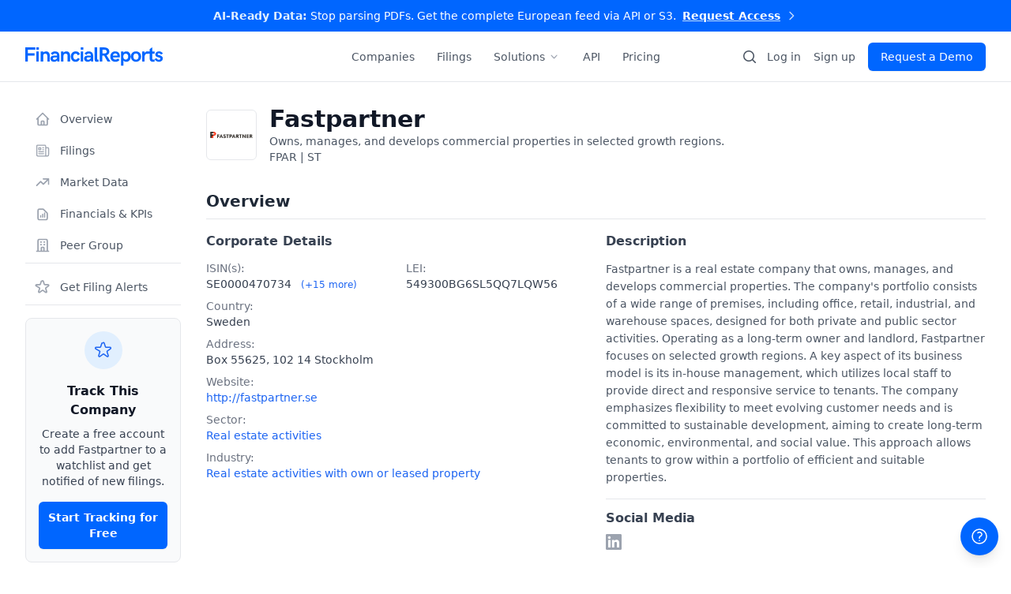

--- FILE ---
content_type: text/html; charset=utf-8
request_url: https://financialreports.eu/companies/fastpartner/
body_size: 31228
content:


<!DOCTYPE html>
<html lang="en">
<head>
    <link rel="preconnect" href="cdn.financialreports.eu/financialreports" crossorigin>
    <link rel="preconnect" href="https://cdn.jsdelivr.net" crossorigin>
    <link rel="dns-prefetch" href="cdn.financialreports.eu/financialreports">

    <meta charset="utf-8">
    <meta name="viewport" content="width=device-width, initial-scale=1.0">

    <title>Fastpartner | Investor Relations / Filings / Financial statement</title>
    <meta name="title" content="Fastpartner | Investor Relations / Filings / Financial statement">
    <meta name="description" content="Investor Relations – Filings and financial statements from Fastpartner. Check out the latest publications, news and insider trades.">

    <meta name="robots" content="index, follow, max-snippet:-1, max-image-preview:large">
<meta name="googlebot" content="index, follow">

    <link rel="preload" href="https://cdn.financialreports.eu/financialreports/static/css/style344499998895.css" as="style">
    <link href="https://cdn.financialreports.eu/financialreports/static/css/style344499998895.css" rel="stylesheet">

    <script src="https://cdn.financialreports.eu/financialreports/static/js/dist/21dependencies.bundle.js" defer type="2e5c775f531f9c386665adbe-text/javascript"></script>
    <script src="https://cdn.financialreports.eu/financialreports/static/js/dist/53main.bundle.js" defer type="2e5c775f531f9c386665adbe-text/javascript"></script>

    <script src="https://cdn.financialreports.eu/financialreports/static/js/dist/4insider_list.bundle.js" type="2e5c775f531f9c386665adbe-text/javascript"></script>

    <script src="https://cdn.jsdelivr.net/npm/algoliasearch@4.14.2/dist/algoliasearch-lite.umd.js" defer type="2e5c775f531f9c386665adbe-text/javascript"></script>

    <meta property="og:type" content="website">
    <meta property="og:url" content="https://financial-reports.eu/">
    <meta property="og:title" content="Fastpartner (FPAR) | Complete Financial Reports ">
    <meta property="og:description" content="Get instant access to Fastpartner's financial reports, stock information, and company analysis. Leading Real estate activities company listed on .">
    
    <meta property="og:image" content="https://financialreports.eu/og/company/fastpartner.png">
    <meta property="og:image:width" content="1200">
    <meta property="og:image:height" content="630">

    <meta property="twitter:card" content="summary_large_image">
    <meta property="twitter:url" content="https://financial-reports.eu/">
    <meta property="twitter:title" content="Fastpartner Stock: Financial Reports & Analysis">
    <meta property="twitter:description" content="">
    
    <meta property="twitter:image" content="https://financialreports.eu/og/company/fastpartner.png">

    <link rel="apple-touch-icon" sizes="180x180" href="https://cdn.financialreports.eu/financialreports/static/assets/favicon/new/apple-touch-icon.png">
    <link rel="icon" type="image/png" sizes="32x32" href="https://cdn.financialreports.eu/financialreports/static/assets/favicon/new/favicon-32x32.png">
    <link rel="icon" type="image/png" sizes="16x16" href="https://cdn.financialreports.eu/financialreports/static/assets/favicon/new/favicon-16x16.png">
    <link rel="manifest" href="https://cdn.financialreports.eu/financialreports/static/assets/favicon/new/site.webmanifest">
    <link rel="mask-icon" href="https://cdn.financialreports.eu/financialreports/static/assets/favicon/new/safari-pinned-tab.svg" color="#0066ff">
    <link rel="shortcut icon" href="https://cdn.financialreports.eu/financialreports/static/assets/favicon/new/favicon.ico" type="image/x-icon">
    <meta name="msapplication-TileColor" content="#0066ff">
    <meta name="theme-color" content="#0066ff">

    <meta name="google-site-verification" content="KWS-hKTNvNbinBqfm3tSb5mUczO7j73BjTsNtNlcP3Q" />

    <link rel="canonical" href="https://financialreports.eu/companies/fastpartner/" />

    
<script type="application/ld+json">
{
  "@context": "https://schema.org",
  "@type": "Organization",
  "name": "Fastpartner",
  
  
  "url": "http://fastpartner.se",
  
  
  
  "logo": {
    "@type": "ImageObject",
    "url": "https://cdn.financialreports.eu/financialreports/media/Fastpartner/other/Fastpartner-logo.png"
  },
  

  
  "description": "Fastpartner is a real estate company that owns, manages, and develops commercial properties. The company\u0027s portfolio consists of a wide range of premises, including office, retail, industrial, and warehouse spaces, designed for both private and publ…",
  

  
  "address": {
    "@type": "PostalAddress"
    , "streetAddress": "Box 55625"
    , "addressLocality": "Stockholm"
    , "postalCode": "102 14"
    , "addressCountry": "SE"
  },
  
  
  
  "industry": "Real estate activities with own or leased property",
  

  
  "foundingDate": "Dec. 25, 1987",
  

  "identifier": [
    
      {"@type": "PropertyValue", "propertyID": "ticker", "value": "FPAR"}
    
    
      ,
      {"@type": "PropertyValue", "propertyID": "ISIN", "value": "SE0000470734"}
    
      ,
      {"@type": "PropertyValue", "propertyID": "ISIN", "value": "SE0013512506"}
    
      ,
      {"@type": "PropertyValue", "propertyID": "ISIN", "value": "SE0013512514"}
    
      ,
      {"@type": "PropertyValue", "propertyID": "ISIN", "value": "SE0013883055"}
    
      ,
      {"@type": "PropertyValue", "propertyID": "ISIN", "value": "SE0013883089"}
    
      ,
      {"@type": "PropertyValue", "propertyID": "ISIN", "value": "SE0013883139"}
    
      ,
      {"@type": "PropertyValue", "propertyID": "ISIN", "value": "SE0013883394"}
    
      ,
      {"@type": "PropertyValue", "propertyID": "ISIN", "value": "SE0013883402"}
    
      ,
      {"@type": "PropertyValue", "propertyID": "ISIN", "value": "SE0016785562"}
    
      ,
      {"@type": "PropertyValue", "propertyID": "ISIN", "value": "SE0023111679"}
    
      ,
      {"@type": "PropertyValue", "propertyID": "ISIN", "value": "SE0023113329"}
    
      ,
      {"@type": "PropertyValue", "propertyID": "ISIN", "value": "SE0023113345"}
    
      ,
      {"@type": "PropertyValue", "propertyID": "ISIN", "value": "SE0023113881"}
    
      ,
      {"@type": "PropertyValue", "propertyID": "ISIN", "value": "SE0023313184"}
    
      ,
      {"@type": "PropertyValue", "propertyID": "ISIN", "value": "SE0023440011"}
    
      ,
      {"@type": "PropertyValue", "propertyID": "ISIN", "value": "SE0023441621"}
    
    
      ,
      {"@type": "PropertyValue", "propertyID": "LEI", "value": "549300BG6SL5QQ7LQW56"}
    
  ],
  
  "sameAs": [
    
      "https://www.linkedin.com/company/fastpartner-ab-fpar-/?viewAsMember=true"
    
  ]
}
</script>

<script type="application/ld+json">
{
  "@context": "https://schema.org/",
  "@type": "Dataset",
  "name": "Fastpartner Financial Filings and Reports",
  "description": "A dataset of public corporate filings (such as annual reports, quarterly reports, and ad-hoc disclosures) for Fastpartner (FPAR), provided by FinancialReports.eu.",
  "url": "https://financialreports.eu/companies/fastpartner/",
  "isAccessibleForFree": true,
  "license": "https://financialreports.eu/terms/",
  
  

  "spatialCoverage": {
    "@type": "Place",
    "name": "Europe"
  },

  "creator": {
    "@type": "Organization",
    "name": "FinancialReports",
    "legalName": "FINANCIALREPORTS PTE. LTD.",
    "url": "https://financialreports.eu/"
  },

  "distribution": [
    {
      "@type": "DataDownload",
      "encodingFormat": "JSON",
      "name": "API Access",
      "contentUrl": "https://financialreports.eu/api/"
    },
    {
      "@type": "DataDownload",
      "encodingFormat": "PDF",
      "name": "Web Access",
      "contentUrl": "https://financialreports.eu/companies/fastpartner/#filings"
    }
  ],

  "keywords": [
    "Fastpartner",
    "Fastpartner Financial Reports",
    "Fastpartner Annual Reports"
    , "FPAR Filings"
    , "SE0000470734"
    , "Real estate activities"
    , "Real estate activities with own or leased property"
    , "Sweden"
  ]
}
</script>

<script type="application/ld+json">
{
  "@context": "https://schema.org",
  "@type": "FAQPage",
  "mainEntity": [
    {
      "@type": "Question",
      "name": "Where can I download Fastpartner annual reports and filings?",
      "acceptedAnswer": {
        "@type": "Answer",
        "text": "You can access the complete history of Fastpartner filings, including Annual Reports, Quarterly Statements, and ad-hoc disclosures here on FinancialReports.eu. We provide both original PDF documents and AI-processed digital versions."
      }
    }
    
    ,{
      "@type": "Question",
      "name": "What is the ISIN or Ticker symbol for Fastpartner?",
      "acceptedAnswer": {
        "@type": "Answer",
        "text": "The primary ISIN for Fastpartner is SE0000470734. The company is listed under the ticker symbol FPAR."
      }
    }
    
    
    ,{
      "@type": "Question",
      "name": "What sector and industry does Fastpartner operate in?",
      "acceptedAnswer": {
        "@type": "Answer",
        "text": "Fastpartner is classified within the Real estate activities sector, specifically in the Real estate activities with own or leased property industry group."
      }
    }
    
    
    ,{
      "@type": "Question",
      "name": "Where is Fastpartner headquartered?",
      "acceptedAnswer": {
        "@type": "Answer",
        "text": "The corporate headquarters of Fastpartner is located in Stockholm, Sweden."
      }
    }
    
    
    ,{
      "@type": "Question",
      "name": "When was Fastpartner founded?",
      "acceptedAnswer": {
        "@type": "Answer",
        "text": "Fastpartner was founded in 1987."
      }
    }
    
  ]
}
</script>



    <script type="application/ld+json">
    {
        "@context": "https://schema.org",
        "@type": "WebSite",
        "url": "https://financialreports.eu/",
        "potentialAction": {
            "@type": "SearchAction",
            "target": "https://financialreports.eu/companies/search/?name={search_term_string}",
            "query-input": "required name=search_term_string"
        }
    }
    </script>
    
    
    <script type="application/ld+json">
    {
      "@context": "https://schema.org",
      "@type": "BreadcrumbList",
      "itemListElement": [
        {
          "@type": "ListItem",
          "position": 1,
          "name": "Home",
          "item": "https://financialreports.eu/"
        }
        
        
        ,
        {
          "@type": "ListItem",
          "position": 2,
          "name": "Companies",
          "item": "https://financialreports.eu/companies/search/"
        },
        {
          "@type": "ListItem",
          "position": 3,
          "name": "Fastpartner"
        }
    
        
      ]
    }
    </script>
    

    

    <script type="2e5c775f531f9c386665adbe-text/javascript">
    (function(f,b){if(!b.__SV){var e,g,i,h;window.mixpanel=b;b._i=[];b.init=function(e,f,c){function g(a,d){var b=d.split(".");2==b.length&&(a=a[b[0]],d=b[1]);a[d]=function(){a.push([d].concat(Array.prototype.slice.call(arguments,0)))}}var a=b;"undefined"!==typeof c?a=b[c]=[]:c="mixpanel";a.people=a.people||[];a.toString=function(a){var d="mixpanel";"mixpanel"!==c&&(d+="."+c);a||(d+=" (stub)");return d};a.people.toString=function(){return a.toString(1)+".people (stub)"};i="disable track track_pageview track_links track_forms register register_once alias unregister identify name_tag set_config people.set people.set_once people.increment people.append people.track_charge people.clear_charges people.delete_user people.remove".split(" ");
    for(h=0;h<i.length;h++)g(a,i[h]);var j="set set_once add remove_list append prepend union subtract".split(" ");a.get_group=function(){function b(c){d[c]=function(){call2_args=arguments;call2=[c].concat(Array.prototype.slice.call(call2_args,0));a.push([e,call2])}}function d(){}d.toString=function(){return a.toString(1)+".group (stub)"};var e="group";var f="group_key";var k="group_id";b(j[0]);b(j[1]);b(j[2]);b(j[3]);b(j[4]);b(j[5]);b(j[6]);b(j[7]);return d};b._i.push([e,f,c])};b.__SV=1.2;e=f.createElement("script");e.type="text/javascript";e.async=true;e.src="undefined"!==typeof MIXPANEL_CUSTOM_LIB_URL?MIXPANEL_CUSTOM_LIB_URL:"//cdn.mxpnl.com/libs/mixpanel-2-latest.min.js";g=f.getElementsByTagName("script")[0];g.parentNode.insertBefore(e,g)}})(document,window.mixpanel||[]);

    mixpanel.init("872f896684d5161d1c3c02d2d7c3a181", {
        debug: false,
        track_pageview: true,
        persistence: 'localStorage'
    });

    
    </script>
    <script type="2e5c775f531f9c386665adbe-text/javascript">
        (function(c,l,a,r,i,t,y){
            c[a]=c[a]||function(){(c[a].q=c[a].q||[]).push(arguments)};
            t=l.createElement(r);t.async=1;t.src="https://www.clarity.ms/tag/"+i;
            y=l.getElementsByTagName(r)[0];y.parentNode.insertBefore(t,y);
        })(window, document, "clarity", "script", "rd6mxsv5na");
    </script>

    <script type="2e5c775f531f9c386665adbe-text/javascript">
    !function(e,r){try{if(e.vector)return void console.log("Vector snippet included more than once.");var t={};t.q=t.q||[];for(var o=["load","identify","on"],n=function(e){return function(){var r=Array.prototype.slice.call(arguments);t.q.push([e,r])}},c=0;c<o.length;c++){var a=o[c];t[a]=n(a)}if(e.vector=t,!t.loaded){var i=r.createElement("script");i.type="text/javascript",i.async=!0,i.src="https://cdn.vector.co/pixel.js";var l=r.getElementsByTagName("script")[0];l.parentNode.insertBefore(i,l),t.loaded=!0}}catch(e){console.error("Error loading Vector:",e)}}(window,document);
    vector.load("98c4223b-1081-47ba-ad78-322a66683879");
</script>
<script data-cfasync="false" nonce="f4cce704-3976-4a9f-9162-52b800190772">try{(function(w,d){!function(j,k,l,m){if(j.zaraz)console.error("zaraz is loaded twice");else{j[l]=j[l]||{};j[l].executed=[];j.zaraz={deferred:[],listeners:[]};j.zaraz._v="5874";j.zaraz._n="f4cce704-3976-4a9f-9162-52b800190772";j.zaraz.q=[];j.zaraz._f=function(n){return async function(){var o=Array.prototype.slice.call(arguments);j.zaraz.q.push({m:n,a:o})}};for(const p of["track","set","debug"])j.zaraz[p]=j.zaraz._f(p);j.zaraz.init=()=>{var q=k.getElementsByTagName(m)[0],r=k.createElement(m),s=k.getElementsByTagName("title")[0];s&&(j[l].t=k.getElementsByTagName("title")[0].text);j[l].x=Math.random();j[l].w=j.screen.width;j[l].h=j.screen.height;j[l].j=j.innerHeight;j[l].e=j.innerWidth;j[l].l=j.location.href;j[l].r=k.referrer;j[l].k=j.screen.colorDepth;j[l].n=k.characterSet;j[l].o=(new Date).getTimezoneOffset();if(j.dataLayer)for(const t of Object.entries(Object.entries(dataLayer).reduce((u,v)=>({...u[1],...v[1]}),{})))zaraz.set(t[0],t[1],{scope:"page"});j[l].q=[];for(;j.zaraz.q.length;){const w=j.zaraz.q.shift();j[l].q.push(w)}r.defer=!0;for(const x of[localStorage,sessionStorage])Object.keys(x||{}).filter(z=>z.startsWith("_zaraz_")).forEach(y=>{try{j[l]["z_"+y.slice(7)]=JSON.parse(x.getItem(y))}catch{j[l]["z_"+y.slice(7)]=x.getItem(y)}});r.referrerPolicy="origin";r.src="/cdn-cgi/zaraz/s.js?z="+btoa(encodeURIComponent(JSON.stringify(j[l])));q.parentNode.insertBefore(r,q)};["complete","interactive"].includes(k.readyState)?zaraz.init():j.addEventListener("DOMContentLoaded",zaraz.init)}}(w,d,"zarazData","script");window.zaraz._p=async d$=>new Promise(ea=>{if(d$){d$.e&&d$.e.forEach(eb=>{try{const ec=d.querySelector("script[nonce]"),ed=ec?.nonce||ec?.getAttribute("nonce"),ee=d.createElement("script");ed&&(ee.nonce=ed);ee.innerHTML=eb;ee.onload=()=>{d.head.removeChild(ee)};d.head.appendChild(ee)}catch(ef){console.error(`Error executing script: ${eb}\n`,ef)}});Promise.allSettled((d$.f||[]).map(eg=>fetch(eg[0],eg[1])))}ea()});zaraz._p({"e":["(function(w,d){})(window,document)"]});})(window,document)}catch(e){throw fetch("/cdn-cgi/zaraz/t"),e;};</script></head>
<body x-data="app()"
      @open-auth-modal.window="openAuthModal($event.detail)"
      @open-upgrade-modal.window="openUpgradeModal($event.detail)"
      class="js-loading pt-[101px]"
      data-monthly-id="price_1R9RoTIvhVjkZYCoU3XwsCLZ"
      data-yearly-id="price_1RGySkIvhVjkZYCo9ur0496k">

    

    
        


<div id="header-container"
     class="fixed w-full top-0 left-0 z-50 transition-transform duration-300 ease-in-out print:hidden"
     x-data="{
        scrollTop: window.scrollY,
        mobileMenuOpen: false,
        solutionsOpen: false,
        promoBarHeight: 0,
        get actualPromoBarHeight() {
            const promoEl = document.getElementById('promo-bar');
            return promoEl ? promoEl.offsetHeight : 0;
        },
        get headerTopOffset() {
            return (this.scrollTop > 0 && this.actualPromoBarHeight > 0) ? -this.actualPromoBarHeight : 0;
        }
     }"
     x-init="
        promoBarHeight = actualPromoBarHeight;
        window.addEventListener('scroll', () => { scrollTop = window.scrollY; });
        window.addEventListener('resize', () => { promoBarHeight = actualPromoBarHeight; });
     "
     :style="{ transform: 'translateY(' + headerTopOffset + 'px)' }">

  <div class="bg-finrep text-white text-center text-xs sm:text-sm font-medium transition-all duration-300 relative z-50" id="promo-bar">
    <div class="mx-auto max-w-screen-2xl px-4 sm:px-6 lg:px-8 py-2.5">
        <a href="/pricing/"
           class="inline-flex items-center group hover:text-white/90 transition-colors duration-150"
           data-track-event="navbar-click"
           data-link-name="Promo Bar - Enterprise API">
          
          <span class="sm:hidden">
            Stop parsing PDFs. Get the API.
          </span>

          <span class="hidden sm:inline">
            <span class="font-bold text-blue-100">AI-Ready Data:</span> Stop parsing PDFs. Get the complete European feed via API or S3.
          </span>

          <span class="ml-2 font-bold underline decoration-blue-200 underline-offset-4 group-hover:decoration-white transition-all whitespace-nowrap">
            Request Access
          </span>

          <svg class="ml-1.5 h-4 w-4 text-blue-200 group-hover:text-white transition-colors" fill="none" stroke="currentColor" viewBox="0 0 24 24"><path stroke-linecap="round" stroke-linejoin="round" stroke-width="2" d="M9 5l7 7-7 7" /></svg>
        </a>
    </div>
  </div>

  <nav id="navbar" class="bg-white border-b border-gray-200 transition-shadow duration-300 w-full relative h-16"
       :class="{ 'shadow-md': scrollTop > ( (headerTopOffset === 0) ? actualPromoBarHeight : 0) }">
    <div class="mx-auto max-w-screen-2xl px-4 sm:px-6 lg:px-8 relative">
      <div class="flex h-16 items-center justify-between">

        <div class="flex items-center">
          <div class="flex-shrink-0">
            <a href="/"
               aria-label="FinancialReports Homepage"
               data-track-event="navbar-click"
               data-link-name="Logo">
              <img src="https://cdn.financialreports.eu/financialreports/static/assets/logo.svg" class="h-6 w-auto" alt="FinancialReports Logo">
            </a>
          </div>
        </div>

        <div class="flex items-center">
            <a href="/companies/search/" class="hidden lg:block p-2 mr-1 text-gray-600 hover:text-finrep transition-colors" aria-label="Search companies" data-track-event="navbar-click" data-link-name="Search Icon">
                <svg class="h-5 w-5" viewBox="0 0 20 20" fill="currentColor" aria-hidden="true"><path fill-rule="evenodd" d="M9 3.5a5.5 5.5 0 100 11 5.5 5.5 0 000-11zM2 9a7 7 0 1112.452 4.391l3.328 3.329a.75.75 0 11-1.06 1.06l-3.329-3.328A7 7 0 012 9z" clip-rule="evenodd" /></svg>
            </a>
            <div class="hidden lg:flex lg:items-center">
                
                  <button type="button" @click="openAuthModal('login')" class="text-sm font-medium text-gray-600 hover:text-finrep transition-colors duration-150">Log in</button>
                  <button type="button" @click="openAuthModal('register')" class="ml-4 text-sm font-medium text-gray-600 hover:text-finrep transition-colors duration-150">Sign up</button>
                  <a href="/pricing/" class="ml-4 inline-flex items-center justify-center rounded-md bg-finrep px-4 py-2 text-sm font-medium text-white shadow-sm hover:bg-finrep-dark focus:outline-none focus:ring-2 focus:ring-finrep focus:ring-offset-2 transition-colors duration-150">Request a Demo</a>
                
            </div>

            <div class="flex items-center lg:hidden ml-2">
                <button type="button" id="mobile-menu-button" @click="mobileMenuOpen = !mobileMenuOpen" class="relative inline-flex items-center justify-center rounded-md p-2 text-gray-500 hover:bg-gray-100 hover:text-gray-700 focus:outline-none focus:ring-2 focus:ring-inset focus:ring-finrep" aria-controls="mobile-menu" :aria-expanded="mobileMenuOpen.toString()">
                  <span class="sr-only">Open main menu</span>
                  <svg x-show="!mobileMenuOpen" class="block h-6 w-6" fill="none" viewBox="0 0 24 24" stroke-width="1.5" stroke="currentColor" aria-hidden="true"><path stroke-linecap="round" stroke-linejoin="round" d="M3.75 6.75h16.5M3.75 12h16.5m-16.5 5.25h16.5" /></svg>
                  <svg x-show="mobileMenuOpen" class="h-6 w-6" fill="none" viewBox="0 0 24 24" stroke-width="1.5" stroke="currentColor" aria-hidden="true" x-cloak><path stroke-linecap="round" stroke-linejoin="round" d="M6 18L18 6M6 6l12 12" /></svg>
                </button>
            </div>
        </div>
      </div>

      <div class="hidden lg:flex items-center absolute inset-y-0 left-1/2 transform -translate-x-1/2 space-x-1">
          <a href="/companies/search/" class="px-3 py-2 text-sm font-medium text-gray-600 hover:text-finrep transition-colors duration-150">Companies</a>
          <a href="/filings/" class="px-3 py-2 text-sm font-medium text-gray-600 hover:text-finrep transition-colors duration-150">Filings</a>
          <div class="relative" @click.outside="solutionsOpen = false">
              <button @click="solutionsOpen = !solutionsOpen" class="flex items-center px-3 py-2 text-sm font-medium text-gray-600 hover:text-finrep transition-colors duration-150" :class="{ 'text-finrep': solutionsOpen }">
                  <span>Solutions</span>
                  <svg class="ml-1 h-4 w-4 text-gray-400 transition-transform" :class="{ 'rotate-180': solutionsOpen }" fill="currentColor" viewBox="0 0 20 20"><path fill-rule="evenodd" d="M5.23 7.21a.75.75 0 011.06.02L10 11.168l3.71-3.938a.75.75 0 111.08 1.04l-4.25 4.5a.75.75 0 01-1.08 0l-4.25-4.5a.75.75 0 01.02-1.06z" clip-rule="evenodd" /></svg>
              </button>
              <div x-show="solutionsOpen" x-transition x-cloak class="absolute z-10 mt-2 w-56 origin-top-left rounded-md bg-white shadow-lg ring-1 ring-black ring-opacity-5 focus:outline-none">
                  <div class="py-1">
                      <a href="/for/hedge-funds/" class="block px-4 py-2 text-sm text-gray-700 hover:bg-gray-100">For Hedge Funds</a>
                      <a href="/for/asset-managers/" class="block px-4 py-2 text-sm text-gray-700 hover:bg-gray-100">For Asset Managers</a>
                      <a href="/for/analytics-platforms/" class="block px-4 py-2 text-sm text-gray-700 hover:bg-gray-100">For Analytics Platforms</a>
                      <a href="/for/academic-research/" class="block px-4 py-2 text-sm text-gray-700 hover:bg-gray-100">For Academic Research</a>
                  </div>
              </div>
          </div>
          <a href="/api-solutions/" class="px-3 py-2 text-sm font-medium text-gray-600 hover:text-finrep transition-colors duration-150">API</a>
          <a href="/accounts/pricing/" class="px-3 py-2 text-sm font-medium text-gray-600 hover:text-finrep transition-colors duration-150">Pricing</a>
      </div>
    </div>

    <div x-show="mobileMenuOpen" x-transition x-cloak class="lg:hidden border-t border-gray-200 bg-white absolute w-full shadow-lg max-h-[calc(100vh-104px)] overflow-y-auto z-20" id="mobile-menu">
      <div class="space-y-1 px-4 pt-4 pb-3">
         <div class="pb-4">
            <label for="mobile-search" class="sr-only">Search Companies</label>
            <div class="relative"><div class="pointer-events-none absolute inset-y-0 left-0 flex items-center pl-3"><svg class="h-5 w-5 text-gray-400" viewBox="0 0 20 20" fill="currentColor" aria-hidden="true"><path fill-rule="evenodd" d="M9 3.5a5.5 5.5 0 100 11 5.5 5.5 0 000-11zM2 9a7 7 0 1112.452 4.391l3.328 3.329a.75.75 0 11-1.06 1.06l-3.329-3.328A7 7 0 012 9z" clip-rule="evenodd" /></svg></div><input id="mobile-search" name="mobile-search" class="block w-full rounded-md border-0 bg-gray-100/70 py-2 pl-10 pr-3 text-gray-900 ring-1 ring-inset ring-gray-300 placeholder:text-gray-400 focus:bg-white focus:text-gray-900 focus:ring-2 focus:ring-inset focus:ring-finrep sm:text-sm sm:leading-6 transition-all" placeholder="Search companies..." type="search"></div>
            <div id="mobile-search-results" class="hidden relative w-full mt-1 rounded-md bg-white shadow-lg border border-gray-200 max-h-72 overflow-y-auto z-[60]"></div>
         </div>

        <div class="space-y-1">
            <a href="/companies/search/" class="block rounded-md px-3 py-2 text-base font-medium text-gray-700 hover:bg-gray-50 hover:text-gray-900">Companies</a>
            <a href="/filings/" class="block rounded-md px-3 py-2 text-base font-medium text-gray-700 hover:bg-gray-50 hover:text-gray-900">Filings</a>
            <div>
              <button @click="solutionsOpen = !solutionsOpen" class="w-full flex justify-between items-center rounded-md px-3 py-2 text-base font-medium text-gray-700 hover:bg-gray-50 hover:text-gray-900">
                <span>Solutions</span>
                <svg class="h-5 w-5 text-gray-500 transition-transform" :class="{ 'rotate-180': solutionsOpen }" fill="currentColor" viewBox="0 0 20 20"><path fill-rule="evenodd" d="M5.23 7.21a.75.75 0 011.06.02L10 11.168l3.71-3.938a.75.75 0 111.08 1.04l-4.25 4.5a.75.75 0 01-1.08 0l-4.25-4.5a.75.75 0 01.02-1.06z" clip-rule="evenodd" /></svg>
              </button>
              <div x-show="solutionsOpen" x-cloak class="mt-1 ml-4 space-y-1 border-l border-gray-200 pl-3">
                <a href="/for/hedge-funds/" class="block rounded-md px-3 py-2 text-base font-medium text-gray-600 hover:bg-gray-50 hover:text-gray-900">For Hedge Funds</a>
                <a href="/for/asset-managers/" class="block rounded-md px-3 py-2 text-base font-medium text-gray-600 hover:bg-gray-50 hover:text-gray-900">For Asset Managers</a>
                <a href="/for/analytics-platforms/" class="block rounded-md px-3 py-2 text-base font-medium text-gray-600 hover:bg-gray-50 hover:text-gray-900">For Analytics Platforms</a>
                <a href="/for/academic-research/" class="block rounded-md px-3 py-2 text-base font-medium text-gray-600 hover:bg-gray-50 hover:text-gray-900">For Academic Research</a>
              </div>
            </div>
            <a href="/api-solutions/" class="block rounded-md px-3 py-2 text-base font-medium text-gray-700 hover:bg-gray-50 hover:text-gray-900">API</a>
            <a href="/accounts/pricing/" class="block rounded-md px-3 py-2 text-base font-medium text-gray-700 hover:bg-gray-50 hover:text-gray-900">Pricing</a>
        </div>
      </div>
      <div class="border-t border-gray-200 pt-4 pb-3">
        
          <div class="space-y-2 px-4"><a href="/pricing/" class="block w-full text-center rounded-md bg-finrep px-3 py-2 text-base font-medium text-white hover:bg-finrep-dark shadow-sm">Request a Demo</a><button type="button" @click="openAuthModal('login'); mobileMenuOpen = false" class="block w-full text-center rounded-md px-3 py-2 text-base font-medium text-gray-600 ring-1 ring-inset ring-gray-300 hover:bg-gray-50">Log in</button><button type="button" @click="openAuthModal('register'); mobileMenuOpen = false" class="block w-full text-center rounded-md px-3 py-2 text-base font-medium text-gray-600 hover:bg-gray-50">or Sign up</button></div>
        
      </div>
    </div>
  </nav>
</div>
    

    

    
<div class="mx-auto max-w-screen-2xl px-4 sm:px-6 lg:px-8">
    <div class="flex flex-col md:flex-row md:space-x-6 lg:space-x-8 py-8">

        <aside class="hidden md:block md:w-1/4 lg:w-1/5 xl:w-1/6 md:mb-0">
            <div class="space-y-1 md:sticky md:top-24">
                <a href="#overview" class="text-gray-600 hover:bg-gray-100 hover:text-gray-900 group flex items-center px-3 py-2 text-sm font-medium rounded-md">
                    <svg class="w-5 h-5 mr-3 text-gray-400 group-hover:text-gray-500" fill="none" stroke="currentColor" viewBox="0 0 24 24"><path stroke-linecap="round" stroke-linejoin="round" stroke-width="2" d="M3 12l2-2m0 0l7-7 7 7M5 10v10a1 1 0 001 1h3m10-11l2 2m-2-2v10a1 1 0 01-1 1h-3m-6 0a1 1 0 001-1v-4a1 1 0 011-1h2a1 1 0 011 1v4a1 1 0 001 1m-6 0h6"></path></svg>
                    <span>Overview</span>
                </a>
                <a href="#filings" class="text-gray-600 hover:bg-gray-100 hover:text-gray-900 group flex items-center px-3 py-2 text-sm font-medium rounded-md">
                    <svg class="w-5 h-5 mr-3 text-gray-400 group-hover:text-gray-500" xmlns="http://www.w3.org/2000/svg" fill="none" viewBox="0 0 24 24" stroke-width="1.5" stroke="currentColor"><path stroke-linecap="round" stroke-linejoin="round" d="M12 7.5h1.5m-1.5 3h1.5m-7.5 3h7.5m-7.5 3h7.5m3-9h3.375c.621 0 1.125.504 1.125 1.125V18a2.25 2.25 0 0 1-2.25 2.25M16.5 7.5V18a2.25 2.25 0 0 0 2.25 2.25M16.5 7.5V4.875c0-.621-.504-1.125-1.125-1.125H4.125C3.504 3.75 3 4.254 3 4.875V18a2.25 2.25 0 0 0 2.25 2.25h13.5M6 7.5h3v3H6v-3Z" /></svg>
                    <span>Filings</span>
                </a>
                <a href="#market-data" class="text-gray-600 hover:bg-gray-100 hover:text-gray-900 group flex items-center px-3 py-2 text-sm font-medium rounded-md">
                    <svg class="w-5 h-5 mr-3 text-gray-400 group-hover:text-gray-500" fill="none" stroke="currentColor" viewBox="0 0 24 24"><path stroke-linecap="round" stroke-linejoin="round" stroke-width="2" d="M13 7h8m0 0v8m0-8l-8 8-4-4-6 6"></path></svg>
                    <span>Market Data</span>
                </a>
                <a href="#kpis" class="text-gray-600 hover:bg-gray-100 hover:text-gray-900 group flex items-center px-3 py-2 text-sm font-medium rounded-md">
                    <svg class="w-5 h-5 mr-3 text-gray-400 group-hover:text-gray-500" fill="none" stroke="currentColor" viewBox="0 0 24 24"><path stroke-linecap="round" stroke-linejoin="round" stroke-width="2" d="M9 17v-2m3 2v-4m3 4v-6m2 10H7a2 2 0 01-2-2V7a2 2 0 012-2h5.586a1 1 0 01.707.293l5.414 5.414a1 1 0 01.293.707V19a2 2 0 01-2 2z"></path></svg>
                    <span>Financials & KPIs</span>
                </a>
                <a href="#peer-group" class="text-gray-600 hover:bg-gray-100 hover:text-gray-900 group flex items-center px-3 py-2 text-sm font-medium rounded-md">
                    <svg class="w-5 h-5 mr-3 text-gray-400 group-hover:text-gray-500" fill="none" stroke="currentColor" viewBox="0 0 24 24"><path stroke-linecap="round" stroke-linejoin="round" stroke-width="2" d="M19 21V5a2 2 0 00-2-2H7a2 2 0 00-2 2v16m14 0h2m-2 0h-5m-9 0H3m2 0h5M9 7h1m-1 4h1m4-4h1m-1 4h1m-5 10v-5a1 1 0 011-1h2a1 1 0 011 1v5m-4 0h4"></path></svg>
                    <span>Peer Group</span>
                </a>

              <div
    class="pt-3 mt-2 border-t border-gray-200 space-y-1"
    x-data="{
        isAuthenticated: false,
        hasPermission: false,
        isWatched: false,
        isLoading: false,

        /**
         * REFINED: Determines the button text.
         * This version uses a 'guard clause' approach. It handles the most
         * common cases (visitor/free user) first and then proceeds to the
         * logic for permissioned users. It is functionally identical but often
         * considered more readable.
         */
        buttonText() {
            // For visitors or logged-in users without the feature, show the primary CTA.
            if (!this.isAuthenticated || !this.hasPermission) {
                return 'Get Filing Alerts';
            }

            // Only authenticated users with permission will see the toggle options.
            return this.isWatched ? 'Remove from Watchlist' : 'Add to Watchlist';
        },

        toggleWatchlist() {
            if (!this.isAuthenticated) {
                const payload = {
                    tab: 'register',
                    title: 'Get Filing Alerts',
                    subTitle: 'Track Fastpartner and Never Miss an Update',
                    description: 'Create a free account to build a personalized watchlist. Upgrade to a paid plan to receive real-time email alerts for new filings.',
                    features: [
                        'Monitor companies you care about',
                        'Upgrade to unlock email alerts',
                        'Access powerful research tools'
                    ]
                };
                this.$dispatch('open-auth-modal', payload);
                return;
            }
            if (!this.hasPermission) {
                const payload = {
                    title: 'Get Real-Time Alerts on Fastpartner',
                    description: `Stop manually checking for updates. Our alert system is your edge. Upgrade to the Analyst plan to add this company to your watchlist and get immediate email notifications on every new filing. The moment it's public, it's in your inbox.`,
                    priceId: 'price_1R9RoTIvhVjkZYCoU3XwsCLZ'
                };
                this.$dispatch('open-upgrade-modal', payload);
                return;
            }
            this.isLoading = true;
            fetch('/accounts/watchlist/toggle/fastpartner/', {
                method: 'POST',
                headers: {
                    'X-Requested-With': 'XMLHttpRequest',
                    'X-CSRFToken': getCookie('csrftoken')
                }
            })
            .then(res => res.json())
            .then(data => {
                if (data.status === 'added') this.isWatched = true;
                if (data.status === 'removed') this.isWatched = false;
            })
            .catch(err => console.error(err))
            .finally(() => this.isLoading = false);
        }
    }"
>
    <button
        @click="toggleWatchlist()"
        :disabled="isLoading"
        class="w-full text-gray-600 hover:bg-gray-100 hover:text-gray-900 group flex items-center px-3 py-2 text-sm font-medium rounded-md transition-colors"
        :class="{ 'opacity-50 cursor-not-allowed': isLoading }"
        title="Add to your watchlist to receive email alerts for new filings."
    >
        <svg x-show="!isWatched" class="w-5 h-5 mr-3 text-gray-400 group-hover:text-gray-500" fill="none" stroke="currentColor" viewBox="0 0 24 24"><path stroke-linecap="round" stroke-linejoin="round" stroke-width="2" d="M11.049 2.927c.3-.921 1.603-.921 1.902 0l1.519 4.674a1 1 0 00.95.69h4.915c.969 0 1.371 1.24.588 1.81l-3.976 2.888a1 1 0 00-.364 1.118l1.518 4.674c.3.922-.755 1.688-1.538 1.118l-3.976-2.888a1 1 0 00-1.176 0l-3.976 2.888c-.783.57-1.838-.196-1.538-1.118l1.518-4.674a1 1 0 00-.364-1.118L2.05 10.1c-.783-.57-.38-1.81.588-1.81h4.914a1 1 0 00.951-.69l1.519-4.674z"></path></svg>
        <svg x-show="isWatched" x-cloak class="w-5 h-5 mr-3 text-finrep" xmlns="http://www.w3.org/2000/svg" viewBox="0 0 24 24" fill="currentColor"><path fill-rule="evenodd" d="M10.788 3.21c.448-1.077 1.976-1.077 2.424 0l2.082 5.007 5.404.433c1.164.093 1.636 1.545.749 2.305l-4.117 3.527 1.257 5.273c.271 1.136-.964 2.033-1.96 1.425L12 18.354 7.373 21.18c-.996.608-2.231-.29-1.96-1.425l1.257-5.273-4.117-3.527c-.887-.76-.415-2.212.749-2.305l5.404-.433 2.082-5.006z" clip-rule="evenodd" /></svg>
        
        <span x-text="buttonText()"></span>
    </button>
</div>

                


                
                <div class="mt-4 pt-4 border-t border-gray-200">
                    <div class="rounded-lg bg-gray-50 p-4 border border-gray-200 text-center">
                        <div class="mx-auto flex h-12 w-12 items-center justify-center rounded-full bg-blue-100">
                            <svg class="h-6 w-6 text-blue-600" fill="none" viewBox="0 0 24 24" stroke-width="1.5" stroke="currentColor"><path stroke-linecap="round" stroke-linejoin="round" d="M11.049 2.927c.3-.921 1.603-.921 1.902 0l1.519 4.674a1 1 0 00.95.69h4.915c.969 0 1.371 1.24.588 1.81l-3.976 2.888a1 1 0 00-.364 1.118l1.518 4.674c.3.922-.755 1.688-1.538 1.118l-3.976-2.888a1 1 0 00-1.176 0l-3.976 2.888c-.783.57-1.838-.196-1.538-1.118l1.518-4.674a1 1 0 00-.364-1.118L2.05 10.1c-.783-.57-.38-1.81.588-1.81h4.914a1 1 0 00.951-.69l1.519-4.674z" /></svg>
                        </div>
                        <h4 class="mt-4 text-base font-bold text-gray-900">Track This Company</h4>
                        <p class="mt-2 text-sm text-gray-700">
                            Create a free account to add Fastpartner to a watchlist and get notified of new filings.
                        </p>
                        <button type="button" @click="$dispatch('open-auth-modal', { tab: 'register' })" class="mt-4 block w-full rounded-md bg-finrep px-3 py-2.5 text-center text-sm font-semibold text-white shadow-sm hover:bg-blue-700 focus-visible:outline focus-visible:outline-2 focus-visible:outline-offset-2 focus-visible:outline-blue-600 transition-colors">
                            Start Tracking for Free
                        </button>
                    </div>
                </div>
                
            </div>
        </aside>

        <main class="w-full md:w-3/4 lg:w-4/5 xl:w-5/6">

            <div class="mb-8 flex items-center space-x-3 sm:space-x-4">
                <div class="w-12 h-12 sm:w-16 sm:h-16 flex-shrink-0 bg-white border border-gray-200 rounded-md flex items-center justify-center overflow-hidden p-0.5 sm:p-1">
                    
                        <img src="https://cdn.financialreports.eu/financialreports/media/Fastpartner/other/Fastpartner-logo.png" alt="Fastpartner Logo" class="h-full w-full object-contain">
                    
                </div>
                <div>
                    <h1 class="text-2xl sm:text-3xl font-bold text-gray-900">Fastpartner</h1>

                    
                    <p class="text-sm text-gray-600">Owns, manages, and develops commercial properties in selected growth regions.</p>
                    

                    <p class="text-sm sm:text-md text-gray-600">
                        FPAR
                         | 
                        ST
                    </p>
                </div>
            </div>

            <section id="overview" class="mb-12 scroll-mt-28">
                <h2 class="text-xl font-semibold text-gray-800 mb-4 pb-2 border-b border-gray-200">Overview</h2>
                <div class="grid grid-cols-1 md:grid-cols-2 gap-x-6 gap-y-6">
                    <div>
                        <h3 class="text-md font-semibold text-gray-700 mb-3">Corporate Details</h3>
                        <dl class="grid grid-cols-1 sm:grid-cols-2 gap-x-6 gap-y-2 text-sm">
                            <div>
                                <dt class="text-gray-500 font-medium">ISIN(s):</dt>
                                <dd class="text-gray-700 break-all">
                                    
                                        SE0000470734
                                        
                                            <a href="/companies/fastpartner/securities/" class="ml-2 text-xs text-blue-600 hover:underline whitespace-nowrap">
                                                (+15 more)
                                            </a>
                                        
                                    
                                </dd>
                            </div>
                            <div><dt class="text-gray-500 font-medium">LEI:</dt><dd class="text-gray-700 break-all" title="549300BG6SL5QQ7LQW56">549300BG6SL5QQ7LQW56</dd></div>
                            <div><dt class="text-gray-500 font-medium">Country:</dt><dd class="text-gray-700">Sweden</dd></div>
                            <div class="sm:col-span-2"><dt class="text-gray-500 font-medium">Address:</dt>
                                <dd class="text-gray-700">
                                    Box 55625, 
                                    102 14 
                                    Stockholm
                                    
                                </dd>
                            </div>
                            <div class="sm:col-span-2"><dt class="text-gray-500 font-medium">Website:</dt><dd><a href="http://fastpartner.se" target="_blank" rel="noopener noreferrer" class="text-blue-600 hover:underline break-all">http://fastpartner.se</a></dd></div>
                            
                            <div class="sm:col-span-2">
                                <dt class="text-gray-500 font-medium">Sector:</dt>
                                <dd class="text-gray-700">
                                    
                                        <a href="/companies/sectors/real-estate-activities/" class="text-blue-600 hover:underline">
                                            Real estate activities
                                        </a>
                                    
                                </dd>
                            </div>

                            <div class="sm:col-span-2">
                                <dt class="text-gray-500 font-medium">Industry:</dt>
                                <dd class="text-gray-700">
                                    
                                        <a href="/companies/sectors/real-estate-activities/real-estate-activities-with-own-or-leased-property/" class="text-blue-600 hover:underline">
                                            Real estate activities with own or leased property
                                        </a>
                                    
                                </dd>
                            </div>
                        </dl>
                    </div>
                    <div>
                        <h3 class="text-md font-semibold text-gray-700 mb-3">Description</h3>
                        
                            <p class="text-sm text-gray-600 leading-relaxed">Fastpartner is a real estate company that owns, manages, and develops commercial properties. The company&#x27;s portfolio consists of a wide range of premises, including office, retail, industrial, and warehouse spaces, designed for both private and public sector activities. Operating as a long-term owner and landlord, Fastpartner focuses on selected growth regions. A key aspect of its business model is its in-house management, which utilizes local staff to provide direct and responsive service to tenants. The company emphasizes flexibility to meet evolving customer needs and is committed to sustainable development, aiming to create long-term economic, environmental, and social value. This approach allows tenants to grow within a portfolio of efficient and suitable properties.</p>
                        

                        
                        <div class="mt-4 pt-3 border-t border-gray-200">
                            <h3 class="text-md font-semibold text-gray-700 mb-2">Social Media</h3>
                            <div class="flex space-x-3">
                                
                                <a href="https://www.linkedin.com/company/fastpartner-ab-fpar-/?viewAsMember=true" target="_blank" rel="noopener noreferrer" class="text-gray-400 hover:text-gray-600" title="LinkedIn">
                                    <svg class="w-5 h-5" fill="currentColor" viewBox="0 0 24 24" aria-hidden="true">
                                        <path d="M20.447 20.452h-3.554v-5.569c0-1.328-.027-3.037-1.852-3.037-1.853 0-2.136 1.445-2.136 2.939v5.667H9.351V9h3.414v1.561h.046c.477-.9 1.637-1.85 3.37-1.85 3.601 0 4.267 2.37 4.267 5.455v6.286zM5.337 7.433c-1.144 0-2.063-.926-2.063-2.065 0-1.138.92-2.063 2.063-2.063 1.14 0 2.064.925 2.064 2.063 0 1.139-.925 2.065-2.064 2.065zm1.782 13.019H3.555V9h3.564v11.452zM22.225 0H1.771C.792 0 0 .774 0 1.729v20.542C0 23.227.792 24 1.771 24h20.451C23.2 24 24 23.227 24 22.271V1.729C24 .774 23.2 0 22.222 0h.003z"/>
                                    </svg>
                                </a>
                                
                            </div>
                        </div>
                        
                    </div>
                </div>
            </section>

            
            <section class="mb-12">
            <div class="relative rounded-xl bg-blue-600 p-8 text-center shadow-2xl overflow-hidden">
                <div class="absolute inset-0 -z-10 transform-gpu overflow-hidden blur-3xl" aria-hidden="true">
                    <div class="relative left-[calc(50%-11rem)] aspect-[1155/678] w-[36.125rem] -translate-x-1/2 rotate-[30deg] bg-gradient-to-tr from-[#0d9488] to-[#ffffff] opacity-30 sm:left-[calc(50%-30rem)] sm:w-[72.1875rem]" style="clip-path: polygon(74.1% 44.1%, 100% 61.6%, 97.5% 26.9%, 85.5% 0.1%, 80.7% 2%, 72.5% 32.5%, 60.2% 62.4%, 52.4% 68.1%, 47.5% 58.3%, 45.2% 34.5%, 27.5% 76.7%, 0.1% 64.9%, 17.9% 100%, 27.6% 76.8%, 76.1% 97.7%, 74.1% 44.1%)"></div>
                </div>
                <h2 class="text-2xl font-bold tracking-tight text-white sm:text-3xl">
                Unlock This Filing & Millions More
                </h2>
                <p class="mt-4 text-lg leading-7 text-blue-100">
                You're one step away from the data you need. Create a free account to instantly view this filing and get access to powerful research tools.
                </p>
                <button type="button" @click="$dispatch('open-auth-modal', { tab: 'register' })" class="mt-8 inline-block rounded-md bg-white px-8 py-3 text-base font-semibold text-gray-900 shadow-lg hover:bg-gray-200 focus:outline-none focus:ring-2 focus:ring-white focus:ring-offset-2 focus:ring-offset-blue-600 transition-transform hover:scale-105">
                Get Free Access
                </button>
            </div>
            </section>
            

<script id="filing-type-data" type="application/json">[["13", "AGM Information"], ["1", "Annual Report"], ["2", "Annual Report (ESEF)"], ["47", "Board/Management Information"], ["48", "Capital/Financing Update"], ["22", "Declaration of Voting Results & Voting Rights Announcements"], ["6", "Earnings Release"], ["49", "Interest Rate Update/Notice"], ["30", "Legal Proceedings Report"], ["23", "M&A Activity"], ["24", "Major Shareholding Notification"], ["17", "Management Reports"], ["45", "Notice of Dividend Amount"], ["21", "Pre-Annual General Meeting Information"], ["4", "Prospectus"], ["3", "Quarterly Report"], ["18", "Regulatory Filings"], ["29", "Related Party Transaction"], ["42", "Report Publication Announcement"], ["51", "Share Issue/Capital Change"], ["52", "Transaction in Own Shares"]]</script>
<script id="language-data" type="application/json">[["1", "English"], ["12", "Swedish"]]</script>

<section
    id="filings"
    class="mb-12 scroll-mt-28"
    x-data="{
        isAuthenticated: false,
        isLimitInfinite: false,
        filingsLimit: 10,
        filingsRemaining: 10,
        isLoading: false,

        selectedFilings: [],
        selectAll: false,
        filingsOnPage: [],

        init() {
            this.$nextTick(() => {
                const rows = this.$el.querySelectorAll('tbody tr[data-filing-id]');
                this.filingsOnPage = Array.from(rows).map(row => row.dataset.filingId);
            });

            this.$watch('selectedFilings', () => {
                if (this.filingsOnPage.length > 0 && this.selectedFilings.length > 0) {
                    this.selectAll = this.filingsOnPage.every(id => this.selectedFilings.includes(id));
                } else {
                    this.selectAll = false;
                }
            });
        },

        toggleSelectAll() {
            if (this.selectAll) {
                this.selectedFilings = [...new Set([...this.selectedFilings, ...this.filingsOnPage])];
            } else {
                this.selectedFilings = this.selectedFilings.filter(id => !this.filingsOnPage.includes(id));
            }
        },

        isDownloadable(type) {
            if (this.selectedFilings.length === 0) return false;

            const dataAttribute = type === 'original' ? 'hasDocument' : 'hasMarkdown';

            return this.selectedFilings.some(id => {
                const row = document.querySelector(`#filings tr[data-filing-id='${id}']`);
                return row && row.dataset[dataAttribute] === 'true';
            });
        },

        downloadSelection(type) {
            if (!this.isAuthenticated) {
                const payload = {
                    tab: 'register',
                    title: 'Download Multiple Filings at Once',
                    subTitle: 'Streamline Your Research',
                    description: 'Sign up for a free account to select and download multiple filings in a single click. Save time and get the data you need, faster.',
                    features: [
                        'Bulk download original documents',
                        'Bulk download AI-ready Markdown text',
                        'Perfect for large-scale analysis'
                    ]
                };
                this.$dispatch('open-auth-modal', payload);
                return;
            }

            const dataAttribute = type === 'original' ? 'hasDocument' : 'hasMarkdown';
            const downloadableIds = this.selectedFilings.filter(id => {
                const row = document.querySelector(`#filings tr[data-filing-id='${id}']`);
                return row && row.dataset[dataAttribute] === 'true';
            });

            if (downloadableIds.length === 0) {
                alert('None of the selected filings have the requested document type.');
                return;
            }

            if (!this.isLimitInfinite && downloadableIds.length > this.filingsRemaining) {
                alert(`You have selected ${downloadableIds.length} filings to download, but your free plan only has ${this.filingsRemaining} views remaining. Please reduce your selection or upgrade.`);
                return;
            }

            if (downloadableIds.length < this.selectedFilings.length) {
                if (!confirm(`Warning: Only ${downloadableIds.length} of the ${this.selectedFilings.length} selected filings have this document type. Do you want to proceed?`)) {
                    return;
                }
            }

            const form = document.createElement('form');
            form.method = 'POST';
            form.action = `/filings/download/company/fastpartner/bulk/`;
            form.style.display = 'none';

            const csrfInput = document.createElement('input');
            csrfInput.type = 'hidden';
            csrfInput.name = 'csrfmiddlewaretoken';
            csrfInput.value = getCookie('csrftoken');
            form.appendChild(csrfInput);

            const typeInput = document.createElement('input');
            typeInput.type = 'hidden';
            typeInput.name = 'download_type';
            typeInput.value = type;
            form.appendChild(typeInput);
            
            downloadableIds.forEach(id => {
                const idInput = document.createElement('input');
                idInput.type = 'hidden';
                idInput.name = 'filing_ids';
                idInput.value = id;
                form.appendChild(idInput);
            });

            document.body.appendChild(form);
            form.submit();
            document.body.removeChild(form);
        },

        handleFilingClick(event, filingId, filingType, filingTitle) {
            event.preventDefault();

            if (!this.isAuthenticated) {
                const payload = {
                    tab: 'register',
                    title: `Get Free Access to this Filing`,
                    subTitle: `${filingType} from Fastpartner`,
                    description: `Create a free account to view this filing and millions more. Unlock features like AI Chat, watchlists, and bulk downloads.`,
                    features: [
                        'Instantly view and download this filing',
                        'Access millions of other European reports',
                        'Analyze documents with our AI assistant'
                    ]
                };
                this.$dispatch('open-auth-modal', payload);
                return;
            }
            
            if (this.isLimitInfinite) {
                window.open(event.currentTarget.href, '_blank');
                return;
            }
            if (this.filingsRemaining <= 0) {
                const payload = {
                    title: 'You\'ve Reached Your Free Limit',
                    description: `You have used all ${this.filingsLimit} of your free filing views. Upgrade to the Analyst plan to unlock unlimited access to this report from <strong>Fastpartner</strong> and thousands of other companies.`
                };
                this.$dispatch('open-upgrade-modal', payload);
                return;
            }
            this.isLoading = true;
            fetch(`/filings/access/${filingId}/`, {
                method: 'POST',
                headers: { 'X-Requested-With': 'XMLHttpRequest', 'X-CSRFToken': getCookie('csrftoken') }
            })
            .then(response => {
                if (response.ok) return response.json();
                if (response.status === 403) {
                    const payload = {
                        title: 'Upgrade Required',
                        description: `Viewing this filing requires the Analyst plan. Upgrade now for unlimited access.`
                    };
                    this.$dispatch('open-upgrade-modal', payload);
                }
                return Promise.reject('Access denied');
            })
            .then(data => {
                if (data.status === 'ok') {
                    window.open(data.url, '_blank');
                    this.filingsRemaining--;
                }
            })
            .catch(err => console.error('Filing access error:', err))
            .finally(() => { this.isLoading = false; });
        }
    }"
>
    <div class="flex items-center justify-between mb-3 pb-3 border-b border-gray-200">
        <h2 class="text-xl font-semibold text-gray-800">Filings</h2>
    </div>

    <div x-show="isAuthenticated && !isLimitInfinite" x-cloak class="mb-4 p-3 bg-blue-50 border border-blue-200 text-blue-800 rounded-md text-xs">
        <span>You have <strong x-text="filingsRemaining"></strong> of <strong x-text="filingsLimit"></strong> free filing views remaining.</span>
        
        <a href="/accounts/pricing/" class="ml-1 font-semibold underline hover:text-blue-600">Upgrade for unlimited access.</a>
    </div>

    <form method="get" action="#filings" id="filings-filter-form" class="mb-4 text-xs">
        
        <div class="mb-3 pb-3 border-b border-gray-200">
            <span class="font-semibold text-gray-600 block mb-1.5">Quick Filters:</span>
            <div class="flex flex-wrap gap-1.5">
                
                    <button type="button"
                        data-ids="[13, 22, 21]"
                        class="quick-filter-btn px-2.5 py-1 border border-gray-300 shadow-sm font-medium rounded text-gray-700 bg-white hover:bg-gray-100 focus:outline-none focus:ring-2 focus:ring-offset-1 focus:ring-blue-500 transition ease-in-out duration-150">
                        Annual General Meeting
                    </button>
                
                    <button type="button"
                        data-ids="[48, 49]"
                        class="quick-filter-btn px-2.5 py-1 border border-gray-300 shadow-sm font-medium rounded text-gray-700 bg-white hover:bg-gray-100 focus:outline-none focus:ring-2 focus:ring-offset-1 focus:ring-blue-500 transition ease-in-out duration-150">
                        Debt Information
                    </button>
                
                    <button type="button"
                        data-ids="[24, 45, 29, 51, 52]"
                        class="quick-filter-btn px-2.5 py-1 border border-gray-300 shadow-sm font-medium rounded text-gray-700 bg-white hover:bg-gray-100 focus:outline-none focus:ring-2 focus:ring-offset-1 focus:ring-blue-500 transition ease-in-out duration-150">
                        Equity Information
                    </button>
                
                    <button type="button"
                        data-ids="[1, 2, 6, 3]"
                        class="quick-filter-btn px-2.5 py-1 border border-gray-300 shadow-sm font-medium rounded text-gray-700 bg-white hover:bg-gray-100 focus:outline-none focus:ring-2 focus:ring-offset-1 focus:ring-blue-500 transition ease-in-out duration-150">
                        Financial Reporting &amp; Info
                    </button>
                
                    <button type="button"
                        data-ids="[42]"
                        class="quick-filter-btn px-2.5 py-1 border border-gray-300 shadow-sm font-medium rounded text-gray-700 bg-white hover:bg-gray-100 focus:outline-none focus:ring-2 focus:ring-offset-1 focus:ring-blue-500 transition ease-in-out duration-150">
                        Investor Communication
                    </button>
                
                    <button type="button"
                        data-ids="[4]"
                        class="quick-filter-btn px-2.5 py-1 border border-gray-300 shadow-sm font-medium rounded text-gray-700 bg-white hover:bg-gray-100 focus:outline-none focus:ring-2 focus:ring-offset-1 focus:ring-blue-500 transition ease-in-out duration-150">
                        Listing/Delisting
                    </button>
                
                    <button type="button"
                        data-ids="[30, 23]"
                        class="quick-filter-btn px-2.5 py-1 border border-gray-300 shadow-sm font-medium rounded text-gray-700 bg-white hover:bg-gray-100 focus:outline-none focus:ring-2 focus:ring-offset-1 focus:ring-blue-500 transition ease-in-out duration-150">
                        M&amp;A, Partnerships &amp; Legal
                    </button>
                
                    <button type="button"
                        data-ids="[47, 17]"
                        class="quick-filter-btn px-2.5 py-1 border border-gray-300 shadow-sm font-medium rounded text-gray-700 bg-white hover:bg-gray-100 focus:outline-none focus:ring-2 focus:ring-offset-1 focus:ring-blue-500 transition ease-in-out duration-150">
                        Management &amp; Remuneration
                    </button>
                
                    <button type="button"
                        data-ids="[18]"
                        class="quick-filter-btn px-2.5 py-1 border border-gray-300 shadow-sm font-medium rounded text-gray-700 bg-white hover:bg-gray-100 focus:outline-none focus:ring-2 focus:ring-offset-1 focus:ring-blue-500 transition ease-in-out duration-150">
                        Other
                    </button>
                
            </div>
        </div>
        

        <div class="p-3 rounded-md border border-gray-200 bg-gray-50/70">
            <h4 class="font-semibold text-gray-600 mb-1.5">Filters</h4>
            <div class="grid grid-cols-1 sm:grid-cols-2 lg:grid-cols-4 gap-3 items-start">
                <div x-data="multiselect($el, 'filing-type-data')"
                        data-initial='[]'
                        data-field-name="filing_type">
                    <label class="block font-medium text-gray-700 mb-0.5">Filing Type</label>
                    <div class="relative">
                        <button type="button" @click="open = !open" class="relative w-full bg-white border border-gray-300 rounded-md shadow-sm pl-3 pr-10 py-1.5 text-left cursor-default focus:outline-none focus:ring-1 focus:ring-blue-500 focus:border-blue-500 text-xs h-8">
                            <span class="block truncate" x-text="selectedText()"></span>
                            <span class="absolute inset-y-0 right-0 flex items-center pr-2 pointer-events-none">
                                <svg class="h-4 w-4 text-gray-400" viewBox="0 0 20 20" fill="currentColor"><path fill-rule="evenodd" d="M10 3a1 1 0 01.707.293l3 3a1 1 0 01-1.414 1.414L10 5.414 7.707 7.707a1 1 0 01-1.414-1.414l3-3A1 1 0 0110 3zm-3.707 9.293a1 1 0 011.414 0L10 14.586l2.293-2.293a1 1 0 011.414 1.414l-3 3a1 1 0 01-1.414 0l-3-3a1 1 0 010-1.414z" clip-rule="evenodd" /></svg>
                            </span>
                        </button>
                        <div x-show="open" @click.away="open = false" x-cloak class="absolute z-10 mt-1 w-full bg-white shadow-lg max-h-60 rounded-md py-1 ring-1 ring-black ring-opacity-5 overflow-auto focus:outline-none text-xs">
                            <template x-for="option in options" :key="option[0]">
                                <div @click="toggle(option[0])" class="cursor-pointer select-none relative py-1.5 pl-3 pr-9 hover:bg-gray-100">
                                    <div class="flex items-center">
                                        <input type="checkbox" :checked="selected.includes(String(option[0]))" class="h-3.5 w-3.5 text-blue-600 focus:ring-blue-500 border-gray-300 rounded pointer-events-none">
                                        <span class="ml-2 block truncate" x-text="option[1]"></span>
                                    </div>
                                </div>
                            </template>
                        </div>
                        <template x-for="val in selected">
                            <input type="hidden" :name="fieldName" :value="val">
                        </template>
                    </div>
                </div>
                <div x-data="multiselect($el, 'language-data')"
                        data-initial='[]'
                        data-field-name="language">
                    <label class="block font-medium text-gray-700 mb-0.5">Language</label>
                    <div class="relative">
                        <button type="button" @click="open = !open" class="relative w-full bg-white border border-gray-300 rounded-md shadow-sm pl-3 pr-10 py-1.5 text-left cursor-default focus:outline-none focus:ring-1 focus:ring-blue-500 focus:border-blue-500 text-xs h-8">
                            <span class="block truncate" x-text="selectedText()"></span>
                            <span class="absolute inset-y-0 right-0 flex items-center pr-2 pointer-events-none">
                                <svg class="h-4 w-4 text-gray-400" viewBox="0 0 20 20" fill="currentColor"><path fill-rule="evenodd" d="M10 3a1 1 0 01.707.293l3 3a1 1 0 01-1.414 1.414L10 5.414 7.707 7.707a1 1 0 01-1.414-1.414l3-3A1 1 0 0110 3zm-3.707 9.293a1 1 0 011.414 0L10 14.586l2.293-2.293a1 1 0 011.414 1.414l-3 3a1 1 0 01-1.414 0l-3-3a1 1 0 010-1.414z" clip-rule="evenodd" /></svg>
                            </span>
                        </button>
                        <div x-show="open" @click.away="open = false" x-cloak class="absolute z-10 mt-1 w-full bg-white shadow-lg max-h-60 rounded-md py-1 ring-1 ring-black ring-opacity-5 overflow-auto focus:outline-none text-xs">
                            <template x-for="option in options" :key="option[0]">
                                <div @click="toggle(option[0])" class="cursor-pointer select-none relative py-1.5 pl-3 pr-9 hover:bg-gray-100">
                                    <div class="flex items-center">
                                        <input type="checkbox" :checked="selected.includes(String(option[0]))" class="h-3.5 w-3.5 text-blue-600 focus:ring-blue-500 border-gray-300 rounded pointer-events-none">
                                        <span class="ml-2 block truncate" x-text="option[1]"></span>
                                    </div>
                                </div>
                            </template>
                        </div>
                        <template x-for="val in selected">
                            <input type="hidden" :name="fieldName" :value="val">
                        </template>
                    </div>
                </div>
                <div>
                    <label for="id_start_date" class="block font-medium text-gray-700 mb-0.5">Start date</label>
                    <input type="date" name="start_date" class="block w-full border-gray-300 rounded-md shadow-sm focus:border-blue-500 focus:ring-blue-500 text-xs h-8 py-1" id="id_start_date">
                </div>
                <div>
                    <label for="id_end_date" class="block font-medium text-gray-700 mb-0.5">End date</label>
                    <input type="date" name="end_date" class="block w-full border-gray-300 rounded-md shadow-sm focus:border-blue-500 focus:ring-blue-500 text-xs h-8 py-1" id="id_end_date">
                </div>
                <div class="flex space-x-2 self-end">
                    <button type="submit" class="px-3 py-1.5 border border-transparent font-medium rounded-md shadow-sm text-white bg-blue-600 hover:bg-blue-700 focus:outline-none focus:ring-2 focus:ring-offset-1 focus:ring-blue-500">Apply</button>
                    <a href="/companies/fastpartner/#filings" class="px-3 py-1.5 border border-gray-300 font-medium rounded-md text-gray-700 bg-white hover:bg-gray-50 focus:outline-none focus:ring-2 focus:ring-offset-1 focus:ring-blue-500">Clear</a>
                    
                    <button type="button" 
                            @click="$dispatch('open-report-modal')"
                            class="group flex items-center px-3 py-1.5 border border-gray-300 font-medium rounded-md text-gray-700 bg-white hover:text-red-700 hover:border-red-300 hover:bg-red-50 focus:outline-none focus:ring-2 focus:ring-offset-1 focus:ring-red-500 transition-colors"
                            title="Report missing filing or incorrect data">
                        <svg class="w-4 h-4 mr-1.5 text-gray-400 group-hover:text-red-500 transition-colors" fill="none" stroke="currentColor" viewBox="0 0 24 24" stroke-width="1.5">
                            <path stroke-linecap="round" stroke-linejoin="round" d="M12 9v3.75m-9.303 3.376c-.866 1.5.217 3.374 1.948 3.374h14.71c1.73 0 2.813-1.874 1.948-3.374L13.949 3.378c-.866-1.5-3.032-1.5-3.898 0L2.697 16.126ZM12 15.75h.007v.008H12v-.008Z" />
                        </svg>
                        <span>Report</span>
                    </button>
                </div>
            </div>
        </div>
    </form>



    <div class="mb-3 p-3 rounded-md border border-gray-200 bg-gray-50/70 text-xs">
        <div class="flex items-center space-x-3">
            <span class="font-semibold text-gray-600">Bulk Actions:</span>
            <button 
                type="button" 
                @click="downloadSelection('original')"
                :disabled="!isDownloadable('original')"
                class="px-2.5 py-1 border border-transparent font-medium rounded-md shadow-sm text-white disabled:bg-gray-400 disabled:cursor-not-allowed bg-blue-600 hover:bg-blue-700 focus:outline-none focus:ring-2 focus:ring-offset-1 focus:ring-blue-500 transition-colors"
                title="Download original documents for selected filings">
                Download Filings
            </button>
            <button 
                type="button" 
                @click="downloadSelection('markdown')"
                :disabled="!isDownloadable('markdown')"
                class="px-2.5 py-1 border border-transparent font-medium rounded-md shadow-sm text-white disabled:bg-gray-400 disabled:cursor-not-allowed bg-blue-600 hover:bg-blue-700 focus:outline-none focus:ring-2 focus:ring-offset-1 focus:ring-blue-500 transition-colors"
                title="Download processed markdown for selected filings">
                Download Markdown
            </button>
            <div class="ml-2 inline-flex items-center text-xs">
                <span x-show="selectedFilings.length === 0" class="text-gray-400 italic flex items-center transition-opacity duration-300">
                    <svg class="w-3 h-3 mr-1" fill="none" stroke="currentColor" viewBox="0 0 24 24"><path stroke-linecap="round" stroke-linejoin="round" stroke-width="2" d="M10 19l-7-7m0 0l7-7m-7 7h18"></path></svg>
                    Select rows to enable
                </span>
                
                <span x-show="selectedFilings.length > 0" x-cloak class="text-gray-600 font-medium transition-opacity duration-300" x-text="`${selectedFilings.length} selected`"></span>
            </div>
        </div>
    </div>

    <div class="overflow-x-auto text-xs">
        <table class="min-w-full">
            <thead class="bg-gray-50">
                <tr>
                    <th class="px-2 py-1.5 text-left w-8">
                        <input type="checkbox" x-model="selectAll" @change="toggleSelectAll()" class="h-4 w-4 text-blue-600 focus:ring-blue-500 border-gray-300 rounded" title="Select all on page">
                    </th>
                    <th class="px-2 py-1.5 text-left font-medium text-gray-500 uppercase tracking-wider">Date</th>
                    <th class="px-2 py-1.5 text-left font-medium text-gray-500 uppercase tracking-wider w-2/5">Filing</th>
                    <th class="px-2 py-1.5 text-left font-medium text-gray-500 uppercase tracking-wider">Language</th>
                    <th class="px-2 py-1.5 text-left font-medium text-gray-500 uppercase tracking-wider">Type / Size</th>
                    <th class="px-2 py-1.5 text-center font-medium text-gray-500 uppercase tracking-wider">Actions</th>
                </tr>
            </thead>
            <tbody class="bg-white divide-y divide-gray-100">
                
                <tr 
                    class="hover:bg-gray-50"
                    data-filing-id="8038685"
                    data-has-document="true"
                    data-has-markdown="true"
                >
                    <td class="px-2 py-2 whitespace-nowrap align-top">
                        <input type="checkbox" x-model="selectedFilings" value="8038685" class="h-4 w-4 text-blue-600 focus:ring-blue-500 border-gray-300 rounded">
                    </td>
                    <td class="px-2 py-2 whitespace-nowrap text-gray-600 align-top">2025-10-23 13:30</td>
                    <td class="px-2 py-2 text-gray-600 min-w-[250px] align-top">
                        <div class="font-medium text-gray-800">
                            
                                <a href="/filings/fastpartner/quarterly-report/2025/8038685/" 
                                @click="handleFilingClick($event, 8038685, 'Quarterly Report', '')"
                                class="hover:text-blue-600 hover:underline">
                                    Quarterly Report
                                </a>
                            
                        </div>
                        
                    </td>
                    <td class="px-2 py-2 whitespace-nowrap text-gray-600 align-top">Swedish</td>
                    <td class="px-2 py-2 whitespace-nowrap text-gray-600 align-top font-mono text-xs">
                        
                            <span class="font-bold text-gray-500">
                                
                                    PDF
                                
                            </span>
                            <span class="text-gray-300 mx-1">&bull;</span>
                            
                            
                                4.2 MB
                            
                        
                    </td>

                    <td class="px-2 py-2 whitespace-nowrap text-gray-500 align-top text-center">
                        <div class="flex items-center justify-center space-x-3">
                            
                            <a @click="handleFilingClick($event, 8038685, 'Quarterly Report', '')" 
                            href="/filings/fastpartner/quarterly-report/2025/8038685/" 
                            title="View & AI Chat" 
                            class="hover:text-blue-600 cursor-pointer">
                                <svg class="w-4 h-4" fill="none" stroke="currentColor" viewBox="0 0 24 24"><path stroke-linecap="round" stroke-linejoin="round" stroke-width="2" d="M15 12a3 3 0 11-6 0 3 3 0 016 0z"></path><path stroke-linecap="round" stroke-linejoin="round" stroke-width="2" d="M2.458 12C3.732 7.943 7.523 5 12 5c4.478 0 8.268 2.943 9.542 7-1.274 4.057-5.064 7-9.542 7-4.477 0-8.268-2.943-9.542-7z"></path></svg>
                            </a>
                            
                            
                            
                            <a @click="handleFilingClick($event, 8038685, 'Quarterly Report', '')" href="https://cdn.financialreports.eu/financialreports/media/filings/2916/2025/10-Q/2916_10-q_2025-10-23_7e9c35df-44e3-44e7-9318-dd2260d76eaf.pdf" title="Download Original Filing" class="hover:text-blue-600 cursor-pointer">
                                <svg class="w-4 h-4" fill="none" stroke="currentColor" viewBox="0 0 24 24"><path stroke-linecap="round" stroke-linejoin="round" stroke-width="2" d="M4 16v1a3 3 0 003 3h10a3 3 0 003-3v-1m-4-4l-4 4m0 0l-4-4m4 4V4"></path></svg>
                            </a>
                            
                        </div>
                    </td>
                </tr>
                
                <tr 
                    class="hover:bg-gray-50"
                    data-filing-id="6635289"
                    data-has-document="true"
                    data-has-markdown="true"
                >
                    <td class="px-2 py-2 whitespace-nowrap align-top">
                        <input type="checkbox" x-model="selectedFilings" value="6635289" class="h-4 w-4 text-blue-600 focus:ring-blue-500 border-gray-300 rounded">
                    </td>
                    <td class="px-2 py-2 whitespace-nowrap text-gray-600 align-top">2025-07-03 14:30</td>
                    <td class="px-2 py-2 text-gray-600 min-w-[250px] align-top">
                        <div class="font-medium text-gray-800">
                            
                                <a href="/filings/fastpartner/quarterly-report/2025/6635289/" 
                                @click="handleFilingClick($event, 6635289, 'Quarterly Report', '')"
                                class="hover:text-blue-600 hover:underline">
                                    Quarterly Report
                                </a>
                            
                        </div>
                        
                    </td>
                    <td class="px-2 py-2 whitespace-nowrap text-gray-600 align-top">Swedish</td>
                    <td class="px-2 py-2 whitespace-nowrap text-gray-600 align-top font-mono text-xs">
                        
                            <span class="font-bold text-gray-500">
                                
                                    PDF
                                
                            </span>
                            <span class="text-gray-300 mx-1">&bull;</span>
                            
                            
                                2.1 MB
                            
                        
                    </td>

                    <td class="px-2 py-2 whitespace-nowrap text-gray-500 align-top text-center">
                        <div class="flex items-center justify-center space-x-3">
                            
                            <a @click="handleFilingClick($event, 6635289, 'Quarterly Report', '')" 
                            href="/filings/fastpartner/quarterly-report/2025/6635289/" 
                            title="View & AI Chat" 
                            class="hover:text-blue-600 cursor-pointer">
                                <svg class="w-4 h-4" fill="none" stroke="currentColor" viewBox="0 0 24 24"><path stroke-linecap="round" stroke-linejoin="round" stroke-width="2" d="M15 12a3 3 0 11-6 0 3 3 0 016 0z"></path><path stroke-linecap="round" stroke-linejoin="round" stroke-width="2" d="M2.458 12C3.732 7.943 7.523 5 12 5c4.478 0 8.268 2.943 9.542 7-1.274 4.057-5.064 7-9.542 7-4.477 0-8.268-2.943-9.542-7z"></path></svg>
                            </a>
                            
                            
                            
                            <a @click="handleFilingClick($event, 6635289, 'Quarterly Report', '')" href="https://cdn.financialreports.eu/financialreports/media/filings/2916/2025/IR/2916_ir_2025-07-03_57c8f1c5-f07c-4e44-bb17-fa78caa980e4.pdf" title="Download Original Filing" class="hover:text-blue-600 cursor-pointer">
                                <svg class="w-4 h-4" fill="none" stroke="currentColor" viewBox="0 0 24 24"><path stroke-linecap="round" stroke-linejoin="round" stroke-width="2" d="M4 16v1a3 3 0 003 3h10a3 3 0 003-3v-1m-4-4l-4 4m0 0l-4-4m4 4V4"></path></svg>
                            </a>
                            
                        </div>
                    </td>
                </tr>
                
                <tr 
                    class="hover:bg-gray-50"
                    data-filing-id="5868180"
                    data-has-document="true"
                    data-has-markdown="true"
                >
                    <td class="px-2 py-2 whitespace-nowrap align-top">
                        <input type="checkbox" x-model="selectedFilings" value="5868180" class="h-4 w-4 text-blue-600 focus:ring-blue-500 border-gray-300 rounded">
                    </td>
                    <td class="px-2 py-2 whitespace-nowrap text-gray-600 align-top">2025-04-24 18:15</td>
                    <td class="px-2 py-2 text-gray-600 min-w-[250px] align-top">
                        <div class="font-medium text-gray-800">
                            
                                <a href="/filings/fastpartner/agm-information/2025/5868180/" 
                                @click="handleFilingClick($event, 5868180, 'AGM Information', 'Kommuniké från årsstämma i Fastpartner AB (publ) den 24 april 2025')"
                                class="hover:text-blue-600 hover:underline">
                                    AGM Information
                                </a>
                            
                        </div>
                        <div class="text-gray-500 mt-0.5">Kommuniké från årsstämma i Fastpartner AB (publ) den 24 april 2025</div>
                    </td>
                    <td class="px-2 py-2 whitespace-nowrap text-gray-600 align-top">Swedish</td>
                    <td class="px-2 py-2 whitespace-nowrap text-gray-600 align-top font-mono text-xs">
                        
                            <span class="font-bold text-gray-500">
                                
                                    PDF
                                
                            </span>
                            <span class="text-gray-300 mx-1">&bull;</span>
                            
                            
                                729.5 KB
                            
                        
                    </td>

                    <td class="px-2 py-2 whitespace-nowrap text-gray-500 align-top text-center">
                        <div class="flex items-center justify-center space-x-3">
                            
                            <a @click="handleFilingClick($event, 5868180, 'AGM Information', 'Kommuniké från årsstämma i Fastpartner AB (publ) den 24 april 2025')" 
                            href="/filings/fastpartner/agm-information/2025/5868180/" 
                            title="View & AI Chat" 
                            class="hover:text-blue-600 cursor-pointer">
                                <svg class="w-4 h-4" fill="none" stroke="currentColor" viewBox="0 0 24 24"><path stroke-linecap="round" stroke-linejoin="round" stroke-width="2" d="M15 12a3 3 0 11-6 0 3 3 0 016 0z"></path><path stroke-linecap="round" stroke-linejoin="round" stroke-width="2" d="M2.458 12C3.732 7.943 7.523 5 12 5c4.478 0 8.268 2.943 9.542 7-1.274 4.057-5.064 7-9.542 7-4.477 0-8.268-2.943-9.542-7z"></path></svg>
                            </a>
                            
                            
                            
                            <a @click="handleFilingClick($event, 5868180, 'AGM Information', 'Kommuniké från årsstämma i Fastpartner AB (publ) den 24 april 2025')" href="https://cdn.financialreports.eu/financialreports/media/filings/2916/2025/RNS/2916_rns_2025-04-24_70bfce5b-6779-48e1-8d8a-858fffe52484.pdf" title="Download Original Filing" class="hover:text-blue-600 cursor-pointer">
                                <svg class="w-4 h-4" fill="none" stroke="currentColor" viewBox="0 0 24 24"><path stroke-linecap="round" stroke-linejoin="round" stroke-width="2" d="M4 16v1a3 3 0 003 3h10a3 3 0 003-3v-1m-4-4l-4 4m0 0l-4-4m4 4V4"></path></svg>
                            </a>
                            
                        </div>
                    </td>
                </tr>
                
                <tr 
                    class="hover:bg-gray-50"
                    data-filing-id="5867673"
                    data-has-document="true"
                    data-has-markdown="true"
                >
                    <td class="px-2 py-2 whitespace-nowrap align-top">
                        <input type="checkbox" x-model="selectedFilings" value="5867673" class="h-4 w-4 text-blue-600 focus:ring-blue-500 border-gray-300 rounded">
                    </td>
                    <td class="px-2 py-2 whitespace-nowrap text-gray-600 align-top">2025-04-24 15:15</td>
                    <td class="px-2 py-2 text-gray-600 min-w-[250px] align-top">
                        <div class="font-medium text-gray-800">
                            
                                <a href="/filings/fastpartner/quarterly-report/2025/5867673/" 
                                @click="handleFilingClick($event, 5867673, 'Quarterly Report', '')"
                                class="hover:text-blue-600 hover:underline">
                                    Quarterly Report
                                </a>
                            
                        </div>
                        
                    </td>
                    <td class="px-2 py-2 whitespace-nowrap text-gray-600 align-top">Swedish</td>
                    <td class="px-2 py-2 whitespace-nowrap text-gray-600 align-top font-mono text-xs">
                        
                            <span class="font-bold text-gray-500">
                                
                                    PDF
                                
                            </span>
                            <span class="text-gray-300 mx-1">&bull;</span>
                            
                            
                                2.0 MB
                            
                        
                    </td>

                    <td class="px-2 py-2 whitespace-nowrap text-gray-500 align-top text-center">
                        <div class="flex items-center justify-center space-x-3">
                            
                            <a @click="handleFilingClick($event, 5867673, 'Quarterly Report', '')" 
                            href="/filings/fastpartner/quarterly-report/2025/5867673/" 
                            title="View & AI Chat" 
                            class="hover:text-blue-600 cursor-pointer">
                                <svg class="w-4 h-4" fill="none" stroke="currentColor" viewBox="0 0 24 24"><path stroke-linecap="round" stroke-linejoin="round" stroke-width="2" d="M15 12a3 3 0 11-6 0 3 3 0 016 0z"></path><path stroke-linecap="round" stroke-linejoin="round" stroke-width="2" d="M2.458 12C3.732 7.943 7.523 5 12 5c4.478 0 8.268 2.943 9.542 7-1.274 4.057-5.064 7-9.542 7-4.477 0-8.268-2.943-9.542-7z"></path></svg>
                            </a>
                            
                            
                            
                            <a @click="handleFilingClick($event, 5867673, 'Quarterly Report', '')" href="https://cdn.financialreports.eu/financialreports/media/filings/2916/2025/10-Q/2916_10-q_2025-04-24_ae01081d-5686-4a90-934e-2baa5d09696a.pdf" title="Download Original Filing" class="hover:text-blue-600 cursor-pointer">
                                <svg class="w-4 h-4" fill="none" stroke="currentColor" viewBox="0 0 24 24"><path stroke-linecap="round" stroke-linejoin="round" stroke-width="2" d="M4 16v1a3 3 0 003 3h10a3 3 0 003-3v-1m-4-4l-4 4m0 0l-4-4m4 4V4"></path></svg>
                            </a>
                            
                        </div>
                    </td>
                </tr>
                
                <tr 
                    class="hover:bg-gray-50"
                    data-filing-id="9141072"
                    data-has-document="true"
                    data-has-markdown="true"
                >
                    <td class="px-2 py-2 whitespace-nowrap align-top">
                        <input type="checkbox" x-model="selectedFilings" value="9141072" class="h-4 w-4 text-blue-600 focus:ring-blue-500 border-gray-300 rounded">
                    </td>
                    <td class="px-2 py-2 whitespace-nowrap text-gray-600 align-top">2025-03-28 16:30</td>
                    <td class="px-2 py-2 text-gray-600 min-w-[250px] align-top">
                        <div class="font-medium text-gray-800">
                            
                                <a href="/filings/fastpartner/annual-report-esef/2025/9141072/" 
                                @click="handleFilingClick($event, 9141072, 'Annual Report (ESEF)', '')"
                                class="hover:text-blue-600 hover:underline">
                                    Annual Report (ESEF)
                                </a>
                            
                        </div>
                        
                    </td>
                    <td class="px-2 py-2 whitespace-nowrap text-gray-600 align-top">Swedish</td>
                    <td class="px-2 py-2 whitespace-nowrap text-gray-600 align-top font-mono text-xs">
                        
                            <span class="font-bold text-gray-500">
                                
                                    ZIP
                                
                            </span>
                            <span class="text-gray-300 mx-1">&bull;</span>
                            
                            
                                1.2 MB
                            
                        
                    </td>

                    <td class="px-2 py-2 whitespace-nowrap text-gray-500 align-top text-center">
                        <div class="flex items-center justify-center space-x-3">
                            
                            <a @click="handleFilingClick($event, 9141072, 'Annual Report (ESEF)', '')" 
                            href="/filings/fastpartner/annual-report-esef/2025/9141072/" 
                            title="View & AI Chat" 
                            class="hover:text-blue-600 cursor-pointer">
                                <svg class="w-4 h-4" fill="none" stroke="currentColor" viewBox="0 0 24 24"><path stroke-linecap="round" stroke-linejoin="round" stroke-width="2" d="M15 12a3 3 0 11-6 0 3 3 0 016 0z"></path><path stroke-linecap="round" stroke-linejoin="round" stroke-width="2" d="M2.458 12C3.732 7.943 7.523 5 12 5c4.478 0 8.268 2.943 9.542 7-1.274 4.057-5.064 7-9.542 7-4.477 0-8.268-2.943-9.542-7z"></path></svg>
                            </a>
                            
                            
                            
                            <a @click="handleFilingClick($event, 9141072, 'Annual Report (ESEF)', '')" href="https://cdn.financialreports.eu/financialreports/media/filings/2916/2025/10-K/2916_10-k_2025-03-28_af030920-46e5-41d2-97fb-ef3ccd2e6cc0.zip" title="Download Original Filing" class="hover:text-blue-600 cursor-pointer">
                                <svg class="w-4 h-4" fill="none" stroke="currentColor" viewBox="0 0 24 24"><path stroke-linecap="round" stroke-linejoin="round" stroke-width="2" d="M4 16v1a3 3 0 003 3h10a3 3 0 003-3v-1m-4-4l-4 4m0 0l-4-4m4 4V4"></path></svg>
                            </a>
                            
                        </div>
                    </td>
                </tr>
                
                <tr 
                    class="hover:bg-gray-50"
                    data-filing-id="5861404"
                    data-has-document="true"
                    data-has-markdown="true"
                >
                    <td class="px-2 py-2 whitespace-nowrap align-top">
                        <input type="checkbox" x-model="selectedFilings" value="5861404" class="h-4 w-4 text-blue-600 focus:ring-blue-500 border-gray-300 rounded">
                    </td>
                    <td class="px-2 py-2 whitespace-nowrap text-gray-600 align-top">2025-03-17 14:00</td>
                    <td class="px-2 py-2 text-gray-600 min-w-[250px] align-top">
                        <div class="font-medium text-gray-800">
                            
                                <a href="/filings/fastpartner/agm-information/2025/5861404/" 
                                @click="handleFilingClick($event, 5861404, 'AGM Information', 'KALLELSE TILL ÅRSSTÄMMA I FASTPARTNER AB (PUBL)')"
                                class="hover:text-blue-600 hover:underline">
                                    AGM Information
                                </a>
                            
                        </div>
                        <div class="text-gray-500 mt-0.5">KALLELSE TILL ÅRSSTÄMMA I FASTPARTNER AB (PUBL)</div>
                    </td>
                    <td class="px-2 py-2 whitespace-nowrap text-gray-600 align-top">Swedish</td>
                    <td class="px-2 py-2 whitespace-nowrap text-gray-600 align-top font-mono text-xs">
                        
                            <span class="font-bold text-gray-500">
                                
                                    PDF
                                
                            </span>
                            <span class="text-gray-300 mx-1">&bull;</span>
                            
                            
                                772.0 KB
                            
                        
                    </td>

                    <td class="px-2 py-2 whitespace-nowrap text-gray-500 align-top text-center">
                        <div class="flex items-center justify-center space-x-3">
                            
                            <a @click="handleFilingClick($event, 5861404, 'AGM Information', 'KALLELSE TILL ÅRSSTÄMMA I FASTPARTNER AB (PUBL)')" 
                            href="/filings/fastpartner/agm-information/2025/5861404/" 
                            title="View & AI Chat" 
                            class="hover:text-blue-600 cursor-pointer">
                                <svg class="w-4 h-4" fill="none" stroke="currentColor" viewBox="0 0 24 24"><path stroke-linecap="round" stroke-linejoin="round" stroke-width="2" d="M15 12a3 3 0 11-6 0 3 3 0 016 0z"></path><path stroke-linecap="round" stroke-linejoin="round" stroke-width="2" d="M2.458 12C3.732 7.943 7.523 5 12 5c4.478 0 8.268 2.943 9.542 7-1.274 4.057-5.064 7-9.542 7-4.477 0-8.268-2.943-9.542-7z"></path></svg>
                            </a>
                            
                            
                            
                            <a @click="handleFilingClick($event, 5861404, 'AGM Information', 'KALLELSE TILL ÅRSSTÄMMA I FASTPARTNER AB (PUBL)')" href="https://cdn.financialreports.eu/financialreports/media/filings/2916/2025/RNS/2916_rns_2025-03-17_b906a98c-2f31-43e3-9381-872413fb0a72.pdf" title="Download Original Filing" class="hover:text-blue-600 cursor-pointer">
                                <svg class="w-4 h-4" fill="none" stroke="currentColor" viewBox="0 0 24 24"><path stroke-linecap="round" stroke-linejoin="round" stroke-width="2" d="M4 16v1a3 3 0 003 3h10a3 3 0 003-3v-1m-4-4l-4 4m0 0l-4-4m4 4V4"></path></svg>
                            </a>
                            
                        </div>
                    </td>
                </tr>
                
                <tr 
                    class="hover:bg-gray-50"
                    data-filing-id="3044864"
                    data-has-document="true"
                    data-has-markdown="true"
                >
                    <td class="px-2 py-2 whitespace-nowrap align-top">
                        <input type="checkbox" x-model="selectedFilings" value="3044864" class="h-4 w-4 text-blue-600 focus:ring-blue-500 border-gray-300 rounded">
                    </td>
                    <td class="px-2 py-2 whitespace-nowrap text-gray-600 align-top">2025-02-13 13:30</td>
                    <td class="px-2 py-2 text-gray-600 min-w-[250px] align-top">
                        <div class="font-medium text-gray-800">
                            
                                <a href="/filings/fastpartner/quarterly-report/2025/3044864/" 
                                @click="handleFilingClick($event, 3044864, 'Quarterly Report', '')"
                                class="hover:text-blue-600 hover:underline">
                                    Quarterly Report
                                </a>
                            
                        </div>
                        
                    </td>
                    <td class="px-2 py-2 whitespace-nowrap text-gray-600 align-top">Swedish</td>
                    <td class="px-2 py-2 whitespace-nowrap text-gray-600 align-top font-mono text-xs">
                        
                            <span class="font-bold text-gray-500">
                                
                                    PDF
                                
                            </span>
                            <span class="text-gray-300 mx-1">&bull;</span>
                            
                            
                                1.7 MB
                            
                        
                    </td>

                    <td class="px-2 py-2 whitespace-nowrap text-gray-500 align-top text-center">
                        <div class="flex items-center justify-center space-x-3">
                            
                            <a @click="handleFilingClick($event, 3044864, 'Quarterly Report', '')" 
                            href="/filings/fastpartner/quarterly-report/2025/3044864/" 
                            title="View & AI Chat" 
                            class="hover:text-blue-600 cursor-pointer">
                                <svg class="w-4 h-4" fill="none" stroke="currentColor" viewBox="0 0 24 24"><path stroke-linecap="round" stroke-linejoin="round" stroke-width="2" d="M15 12a3 3 0 11-6 0 3 3 0 016 0z"></path><path stroke-linecap="round" stroke-linejoin="round" stroke-width="2" d="M2.458 12C3.732 7.943 7.523 5 12 5c4.478 0 8.268 2.943 9.542 7-1.274 4.057-5.064 7-9.542 7-4.477 0-8.268-2.943-9.542-7z"></path></svg>
                            </a>
                            
                            
                            
                            <a @click="handleFilingClick($event, 3044864, 'Quarterly Report', '')" href="https://cdn.financialreports.eu/financialreports/media/filings/2916/2025/10-K/2916_10-k_2025-02-13_a4f1e8cd-01b2-4290-8b1a-7fb4f636ae51.pdf" title="Download Original Filing" class="hover:text-blue-600 cursor-pointer">
                                <svg class="w-4 h-4" fill="none" stroke="currentColor" viewBox="0 0 24 24"><path stroke-linecap="round" stroke-linejoin="round" stroke-width="2" d="M4 16v1a3 3 0 003 3h10a3 3 0 003-3v-1m-4-4l-4 4m0 0l-4-4m4 4V4"></path></svg>
                            </a>
                            
                        </div>
                    </td>
                </tr>
                
                <tr 
                    class="hover:bg-gray-50"
                    data-filing-id="2337293"
                    data-has-document="true"
                    data-has-markdown="true"
                >
                    <td class="px-2 py-2 whitespace-nowrap align-top">
                        <input type="checkbox" x-model="selectedFilings" value="2337293" class="h-4 w-4 text-blue-600 focus:ring-blue-500 border-gray-300 rounded">
                    </td>
                    <td class="px-2 py-2 whitespace-nowrap text-gray-600 align-top">2024-10-17 13:30</td>
                    <td class="px-2 py-2 text-gray-600 min-w-[250px] align-top">
                        <div class="font-medium text-gray-800">
                            
                                <a href="/filings/fastpartner/quarterly-report/2024/2337293/" 
                                @click="handleFilingClick($event, 2337293, 'Quarterly Report', '')"
                                class="hover:text-blue-600 hover:underline">
                                    Quarterly Report
                                </a>
                            
                        </div>
                        
                    </td>
                    <td class="px-2 py-2 whitespace-nowrap text-gray-600 align-top">Swedish</td>
                    <td class="px-2 py-2 whitespace-nowrap text-gray-600 align-top font-mono text-xs">
                        
                            <span class="font-bold text-gray-500">
                                
                                    PDF
                                
                            </span>
                            <span class="text-gray-300 mx-1">&bull;</span>
                            
                            
                                1.7 MB
                            
                        
                    </td>

                    <td class="px-2 py-2 whitespace-nowrap text-gray-500 align-top text-center">
                        <div class="flex items-center justify-center space-x-3">
                            
                            <a @click="handleFilingClick($event, 2337293, 'Quarterly Report', '')" 
                            href="/filings/fastpartner/quarterly-report/2024/2337293/" 
                            title="View & AI Chat" 
                            class="hover:text-blue-600 cursor-pointer">
                                <svg class="w-4 h-4" fill="none" stroke="currentColor" viewBox="0 0 24 24"><path stroke-linecap="round" stroke-linejoin="round" stroke-width="2" d="M15 12a3 3 0 11-6 0 3 3 0 016 0z"></path><path stroke-linecap="round" stroke-linejoin="round" stroke-width="2" d="M2.458 12C3.732 7.943 7.523 5 12 5c4.478 0 8.268 2.943 9.542 7-1.274 4.057-5.064 7-9.542 7-4.477 0-8.268-2.943-9.542-7z"></path></svg>
                            </a>
                            
                            
                            
                            <a @click="handleFilingClick($event, 2337293, 'Quarterly Report', '')" href="https://cdn.financialreports.eu/financialreports/media/filings/2916/2024/10-Q/2916_10-q_2024-10-17_ec64ec88-f387-42ad-a438-9014560baf6f.pdf" title="Download Original Filing" class="hover:text-blue-600 cursor-pointer">
                                <svg class="w-4 h-4" fill="none" stroke="currentColor" viewBox="0 0 24 24"><path stroke-linecap="round" stroke-linejoin="round" stroke-width="2" d="M4 16v1a3 3 0 003 3h10a3 3 0 003-3v-1m-4-4l-4 4m0 0l-4-4m4 4V4"></path></svg>
                            </a>
                            
                        </div>
                    </td>
                </tr>
                
                <tr 
                    class="hover:bg-gray-50"
                    data-filing-id="675623"
                    data-has-document="true"
                    data-has-markdown="true"
                >
                    <td class="px-2 py-2 whitespace-nowrap align-top">
                        <input type="checkbox" x-model="selectedFilings" value="675623" class="h-4 w-4 text-blue-600 focus:ring-blue-500 border-gray-300 rounded">
                    </td>
                    <td class="px-2 py-2 whitespace-nowrap text-gray-600 align-top">2024-07-04 13:30</td>
                    <td class="px-2 py-2 text-gray-600 min-w-[250px] align-top">
                        <div class="font-medium text-gray-800">
                            
                                <a href="/filings/fastpartner/quarterly-report/2024/675623/" 
                                @click="handleFilingClick($event, 675623, 'Quarterly Report', '')"
                                class="hover:text-blue-600 hover:underline">
                                    Quarterly Report
                                </a>
                            
                        </div>
                        
                    </td>
                    <td class="px-2 py-2 whitespace-nowrap text-gray-600 align-top">Swedish</td>
                    <td class="px-2 py-2 whitespace-nowrap text-gray-600 align-top font-mono text-xs">
                        
                            <span class="font-bold text-gray-500">
                                
                                    PDF
                                
                            </span>
                            <span class="text-gray-300 mx-1">&bull;</span>
                            
                            
                                1.7 MB
                            
                        
                    </td>

                    <td class="px-2 py-2 whitespace-nowrap text-gray-500 align-top text-center">
                        <div class="flex items-center justify-center space-x-3">
                            
                            <a @click="handleFilingClick($event, 675623, 'Quarterly Report', '')" 
                            href="/filings/fastpartner/quarterly-report/2024/675623/" 
                            title="View & AI Chat" 
                            class="hover:text-blue-600 cursor-pointer">
                                <svg class="w-4 h-4" fill="none" stroke="currentColor" viewBox="0 0 24 24"><path stroke-linecap="round" stroke-linejoin="round" stroke-width="2" d="M15 12a3 3 0 11-6 0 3 3 0 016 0z"></path><path stroke-linecap="round" stroke-linejoin="round" stroke-width="2" d="M2.458 12C3.732 7.943 7.523 5 12 5c4.478 0 8.268 2.943 9.542 7-1.274 4.057-5.064 7-9.542 7-4.477 0-8.268-2.943-9.542-7z"></path></svg>
                            </a>
                            
                            
                            
                            <a @click="handleFilingClick($event, 675623, 'Quarterly Report', '')" href="https://cdn.financialreports.eu/financialreports/media/filings/2916/2024/IR/2916_ir_2024-07-04_73cf6a86-3453-405d-8d1b-4fda2944db46.pdf" title="Download Original Filing" class="hover:text-blue-600 cursor-pointer">
                                <svg class="w-4 h-4" fill="none" stroke="currentColor" viewBox="0 0 24 24"><path stroke-linecap="round" stroke-linejoin="round" stroke-width="2" d="M4 16v1a3 3 0 003 3h10a3 3 0 003-3v-1m-4-4l-4 4m0 0l-4-4m4 4V4"></path></svg>
                            </a>
                            
                        </div>
                    </td>
                </tr>
                
                <tr 
                    class="hover:bg-gray-50"
                    data-filing-id="678223"
                    data-has-document="true"
                    data-has-markdown="true"
                >
                    <td class="px-2 py-2 whitespace-nowrap align-top">
                        <input type="checkbox" x-model="selectedFilings" value="678223" class="h-4 w-4 text-blue-600 focus:ring-blue-500 border-gray-300 rounded">
                    </td>
                    <td class="px-2 py-2 whitespace-nowrap text-gray-600 align-top">2024-04-18 18:45</td>
                    <td class="px-2 py-2 text-gray-600 min-w-[250px] align-top">
                        <div class="font-medium text-gray-800">
                            
                                <a href="/filings/fastpartner/agm-information/2024/678223/" 
                                @click="handleFilingClick($event, 678223, 'AGM Information', 'Kommuniké från årsstämma i Fastpartner AB (publ) den 18 april 2024')"
                                class="hover:text-blue-600 hover:underline">
                                    AGM Information
                                </a>
                            
                        </div>
                        <div class="text-gray-500 mt-0.5">Kommuniké från årsstämma i Fastpartner AB (publ) den 18 april 2024</div>
                    </td>
                    <td class="px-2 py-2 whitespace-nowrap text-gray-600 align-top">Swedish</td>
                    <td class="px-2 py-2 whitespace-nowrap text-gray-600 align-top font-mono text-xs">
                        
                            <span class="font-bold text-gray-500">
                                
                                    PDF
                                
                            </span>
                            <span class="text-gray-300 mx-1">&bull;</span>
                            
                            
                                656.8 KB
                            
                        
                    </td>

                    <td class="px-2 py-2 whitespace-nowrap text-gray-500 align-top text-center">
                        <div class="flex items-center justify-center space-x-3">
                            
                            <a @click="handleFilingClick($event, 678223, 'AGM Information', 'Kommuniké från årsstämma i Fastpartner AB (publ) den 18 april 2024')" 
                            href="/filings/fastpartner/agm-information/2024/678223/" 
                            title="View & AI Chat" 
                            class="hover:text-blue-600 cursor-pointer">
                                <svg class="w-4 h-4" fill="none" stroke="currentColor" viewBox="0 0 24 24"><path stroke-linecap="round" stroke-linejoin="round" stroke-width="2" d="M15 12a3 3 0 11-6 0 3 3 0 016 0z"></path><path stroke-linecap="round" stroke-linejoin="round" stroke-width="2" d="M2.458 12C3.732 7.943 7.523 5 12 5c4.478 0 8.268 2.943 9.542 7-1.274 4.057-5.064 7-9.542 7-4.477 0-8.268-2.943-9.542-7z"></path></svg>
                            </a>
                            
                            
                            
                            <a @click="handleFilingClick($event, 678223, 'AGM Information', 'Kommuniké från årsstämma i Fastpartner AB (publ) den 18 april 2024')" href="https://cdn.financialreports.eu/financialreports/media/filings/2916/2024/RNS/2916_rns_2024-04-18_9a41f6d7-1d23-455e-9b6d-eb7dcb39a02a.pdf" title="Download Original Filing" class="hover:text-blue-600 cursor-pointer">
                                <svg class="w-4 h-4" fill="none" stroke="currentColor" viewBox="0 0 24 24"><path stroke-linecap="round" stroke-linejoin="round" stroke-width="2" d="M4 16v1a3 3 0 003 3h10a3 3 0 003-3v-1m-4-4l-4 4m0 0l-4-4m4 4V4"></path></svg>
                            </a>
                            
                        </div>
                    </td>
                </tr>
                
                <tr 
                    class="hover:bg-gray-50"
                    data-filing-id="678236"
                    data-has-document="true"
                    data-has-markdown="true"
                >
                    <td class="px-2 py-2 whitespace-nowrap align-top">
                        <input type="checkbox" x-model="selectedFilings" value="678236" class="h-4 w-4 text-blue-600 focus:ring-blue-500 border-gray-300 rounded">
                    </td>
                    <td class="px-2 py-2 whitespace-nowrap text-gray-600 align-top">2024-04-18 15:30</td>
                    <td class="px-2 py-2 text-gray-600 min-w-[250px] align-top">
                        <div class="font-medium text-gray-800">
                            
                                <a href="/filings/fastpartner/quarterly-report/2024/678236/" 
                                @click="handleFilingClick($event, 678236, 'Quarterly Report', '')"
                                class="hover:text-blue-600 hover:underline">
                                    Quarterly Report
                                </a>
                            
                        </div>
                        
                    </td>
                    <td class="px-2 py-2 whitespace-nowrap text-gray-600 align-top">Swedish</td>
                    <td class="px-2 py-2 whitespace-nowrap text-gray-600 align-top font-mono text-xs">
                        
                            <span class="font-bold text-gray-500">
                                
                                    PDF
                                
                            </span>
                            <span class="text-gray-300 mx-1">&bull;</span>
                            
                            
                                1.8 MB
                            
                        
                    </td>

                    <td class="px-2 py-2 whitespace-nowrap text-gray-500 align-top text-center">
                        <div class="flex items-center justify-center space-x-3">
                            
                            <a @click="handleFilingClick($event, 678236, 'Quarterly Report', '')" 
                            href="/filings/fastpartner/quarterly-report/2024/678236/" 
                            title="View & AI Chat" 
                            class="hover:text-blue-600 cursor-pointer">
                                <svg class="w-4 h-4" fill="none" stroke="currentColor" viewBox="0 0 24 24"><path stroke-linecap="round" stroke-linejoin="round" stroke-width="2" d="M15 12a3 3 0 11-6 0 3 3 0 016 0z"></path><path stroke-linecap="round" stroke-linejoin="round" stroke-width="2" d="M2.458 12C3.732 7.943 7.523 5 12 5c4.478 0 8.268 2.943 9.542 7-1.274 4.057-5.064 7-9.542 7-4.477 0-8.268-2.943-9.542-7z"></path></svg>
                            </a>
                            
                            
                            
                            <a @click="handleFilingClick($event, 678236, 'Quarterly Report', '')" href="https://cdn.financialreports.eu/financialreports/media/filings/2916/2024/10-Q/2916_10-q_2024-04-18_43061d25-b69b-47bb-b8ff-ad3c77122f1c.pdf" title="Download Original Filing" class="hover:text-blue-600 cursor-pointer">
                                <svg class="w-4 h-4" fill="none" stroke="currentColor" viewBox="0 0 24 24"><path stroke-linecap="round" stroke-linejoin="round" stroke-width="2" d="M4 16v1a3 3 0 003 3h10a3 3 0 003-3v-1m-4-4l-4 4m0 0l-4-4m4 4V4"></path></svg>
                            </a>
                            
                        </div>
                    </td>
                </tr>
                
                <tr 
                    class="hover:bg-gray-50"
                    data-filing-id="679216"
                    data-has-document="true"
                    data-has-markdown="true"
                >
                    <td class="px-2 py-2 whitespace-nowrap align-top">
                        <input type="checkbox" x-model="selectedFilings" value="679216" class="h-4 w-4 text-blue-600 focus:ring-blue-500 border-gray-300 rounded">
                    </td>
                    <td class="px-2 py-2 whitespace-nowrap text-gray-600 align-top">2024-03-27 16:30</td>
                    <td class="px-2 py-2 text-gray-600 min-w-[250px] align-top">
                        <div class="font-medium text-gray-800">
                            
                                <a href="/filings/fastpartner/annual-report-esef/2024/679216/" 
                                @click="handleFilingClick($event, 679216, 'Annual Report (ESEF)', '')"
                                class="hover:text-blue-600 hover:underline">
                                    Annual Report (ESEF)
                                </a>
                            
                        </div>
                        
                    </td>
                    <td class="px-2 py-2 whitespace-nowrap text-gray-600 align-top">Swedish</td>
                    <td class="px-2 py-2 whitespace-nowrap text-gray-600 align-top font-mono text-xs">
                        
                            <span class="font-bold text-gray-500">
                                
                                    ZIP
                                
                            </span>
                            <span class="text-gray-300 mx-1">&bull;</span>
                            
                            
                                3.2 MB
                            
                        
                    </td>

                    <td class="px-2 py-2 whitespace-nowrap text-gray-500 align-top text-center">
                        <div class="flex items-center justify-center space-x-3">
                            
                            <a @click="handleFilingClick($event, 679216, 'Annual Report (ESEF)', '')" 
                            href="/filings/fastpartner/annual-report-esef/2024/679216/" 
                            title="View & AI Chat" 
                            class="hover:text-blue-600 cursor-pointer">
                                <svg class="w-4 h-4" fill="none" stroke="currentColor" viewBox="0 0 24 24"><path stroke-linecap="round" stroke-linejoin="round" stroke-width="2" d="M15 12a3 3 0 11-6 0 3 3 0 016 0z"></path><path stroke-linecap="round" stroke-linejoin="round" stroke-width="2" d="M2.458 12C3.732 7.943 7.523 5 12 5c4.478 0 8.268 2.943 9.542 7-1.274 4.057-5.064 7-9.542 7-4.477 0-8.268-2.943-9.542-7z"></path></svg>
                            </a>
                            
                            
                            
                            <a @click="handleFilingClick($event, 679216, 'Annual Report (ESEF)', '')" href="https://cdn.financialreports.eu/financialreports/media/filings/2916/2024/10-K/2916_10-k_2024-03-27_c41b35f7-fbea-4d5a-9d67-e39035dbf3d5.zip" title="Download Original Filing" class="hover:text-blue-600 cursor-pointer">
                                <svg class="w-4 h-4" fill="none" stroke="currentColor" viewBox="0 0 24 24"><path stroke-linecap="round" stroke-linejoin="round" stroke-width="2" d="M4 16v1a3 3 0 003 3h10a3 3 0 003-3v-1m-4-4l-4 4m0 0l-4-4m4 4V4"></path></svg>
                            </a>
                            
                        </div>
                    </td>
                </tr>
                
                <tr 
                    class="hover:bg-gray-50"
                    data-filing-id="679940"
                    data-has-document="true"
                    data-has-markdown="true"
                >
                    <td class="px-2 py-2 whitespace-nowrap align-top">
                        <input type="checkbox" x-model="selectedFilings" value="679940" class="h-4 w-4 text-blue-600 focus:ring-blue-500 border-gray-300 rounded">
                    </td>
                    <td class="px-2 py-2 whitespace-nowrap text-gray-600 align-top">2024-03-11 14:00</td>
                    <td class="px-2 py-2 text-gray-600 min-w-[250px] align-top">
                        <div class="font-medium text-gray-800">
                            
                                <a href="/filings/fastpartner/agm-information/2024/679940/" 
                                @click="handleFilingClick($event, 679940, 'AGM Information', 'KALLELSE TILL ÅRSSTÄMMA I FASTPARTNER AB (PUBL)')"
                                class="hover:text-blue-600 hover:underline">
                                    AGM Information
                                </a>
                            
                        </div>
                        <div class="text-gray-500 mt-0.5">KALLELSE TILL ÅRSSTÄMMA I FASTPARTNER AB (PUBL)</div>
                    </td>
                    <td class="px-2 py-2 whitespace-nowrap text-gray-600 align-top">Swedish</td>
                    <td class="px-2 py-2 whitespace-nowrap text-gray-600 align-top font-mono text-xs">
                        
                            <span class="font-bold text-gray-500">
                                
                                    PDF
                                
                            </span>
                            <span class="text-gray-300 mx-1">&bull;</span>
                            
                            
                                768.8 KB
                            
                        
                    </td>

                    <td class="px-2 py-2 whitespace-nowrap text-gray-500 align-top text-center">
                        <div class="flex items-center justify-center space-x-3">
                            
                            <a @click="handleFilingClick($event, 679940, 'AGM Information', 'KALLELSE TILL ÅRSSTÄMMA I FASTPARTNER AB (PUBL)')" 
                            href="/filings/fastpartner/agm-information/2024/679940/" 
                            title="View & AI Chat" 
                            class="hover:text-blue-600 cursor-pointer">
                                <svg class="w-4 h-4" fill="none" stroke="currentColor" viewBox="0 0 24 24"><path stroke-linecap="round" stroke-linejoin="round" stroke-width="2" d="M15 12a3 3 0 11-6 0 3 3 0 016 0z"></path><path stroke-linecap="round" stroke-linejoin="round" stroke-width="2" d="M2.458 12C3.732 7.943 7.523 5 12 5c4.478 0 8.268 2.943 9.542 7-1.274 4.057-5.064 7-9.542 7-4.477 0-8.268-2.943-9.542-7z"></path></svg>
                            </a>
                            
                            
                            
                            <a @click="handleFilingClick($event, 679940, 'AGM Information', 'KALLELSE TILL ÅRSSTÄMMA I FASTPARTNER AB (PUBL)')" href="https://cdn.financialreports.eu/financialreports/media/filings/2916/2024/RNS/2916_rns_2024-03-11_121778ef-d1e6-4958-a67c-616f5c682fa3.pdf" title="Download Original Filing" class="hover:text-blue-600 cursor-pointer">
                                <svg class="w-4 h-4" fill="none" stroke="currentColor" viewBox="0 0 24 24"><path stroke-linecap="round" stroke-linejoin="round" stroke-width="2" d="M4 16v1a3 3 0 003 3h10a3 3 0 003-3v-1m-4-4l-4 4m0 0l-4-4m4 4V4"></path></svg>
                            </a>
                            
                        </div>
                    </td>
                </tr>
                
                <tr 
                    class="hover:bg-gray-50"
                    data-filing-id="680975"
                    data-has-document="true"
                    data-has-markdown="true"
                >
                    <td class="px-2 py-2 whitespace-nowrap align-top">
                        <input type="checkbox" x-model="selectedFilings" value="680975" class="h-4 w-4 text-blue-600 focus:ring-blue-500 border-gray-300 rounded">
                    </td>
                    <td class="px-2 py-2 whitespace-nowrap text-gray-600 align-top">2024-02-08 13:30</td>
                    <td class="px-2 py-2 text-gray-600 min-w-[250px] align-top">
                        <div class="font-medium text-gray-800">
                            
                                <a href="/filings/fastpartner/quarterly-report/2024/680975/" 
                                @click="handleFilingClick($event, 680975, 'Quarterly Report', '')"
                                class="hover:text-blue-600 hover:underline">
                                    Quarterly Report
                                </a>
                            
                        </div>
                        
                    </td>
                    <td class="px-2 py-2 whitespace-nowrap text-gray-600 align-top">Swedish</td>
                    <td class="px-2 py-2 whitespace-nowrap text-gray-600 align-top font-mono text-xs">
                        
                            <span class="font-bold text-gray-500">
                                
                                    PDF
                                
                            </span>
                            <span class="text-gray-300 mx-1">&bull;</span>
                            
                            
                                2.0 MB
                            
                        
                    </td>

                    <td class="px-2 py-2 whitespace-nowrap text-gray-500 align-top text-center">
                        <div class="flex items-center justify-center space-x-3">
                            
                            <a @click="handleFilingClick($event, 680975, 'Quarterly Report', '')" 
                            href="/filings/fastpartner/quarterly-report/2024/680975/" 
                            title="View & AI Chat" 
                            class="hover:text-blue-600 cursor-pointer">
                                <svg class="w-4 h-4" fill="none" stroke="currentColor" viewBox="0 0 24 24"><path stroke-linecap="round" stroke-linejoin="round" stroke-width="2" d="M15 12a3 3 0 11-6 0 3 3 0 016 0z"></path><path stroke-linecap="round" stroke-linejoin="round" stroke-width="2" d="M2.458 12C3.732 7.943 7.523 5 12 5c4.478 0 8.268 2.943 9.542 7-1.274 4.057-5.064 7-9.542 7-4.477 0-8.268-2.943-9.542-7z"></path></svg>
                            </a>
                            
                            
                            
                            <a @click="handleFilingClick($event, 680975, 'Quarterly Report', '')" href="https://cdn.financialreports.eu/financialreports/media/filings/2916/2024/10-K/2916_10-k_2024-02-08_e4f7173a-977a-4ef4-b6b4-3ca43b3ea040.pdf" title="Download Original Filing" class="hover:text-blue-600 cursor-pointer">
                                <svg class="w-4 h-4" fill="none" stroke="currentColor" viewBox="0 0 24 24"><path stroke-linecap="round" stroke-linejoin="round" stroke-width="2" d="M4 16v1a3 3 0 003 3h10a3 3 0 003-3v-1m-4-4l-4 4m0 0l-4-4m4 4V4"></path></svg>
                            </a>
                            
                        </div>
                    </td>
                </tr>
                
                <tr 
                    class="hover:bg-gray-50"
                    data-filing-id="681230"
                    data-has-document="true"
                    data-has-markdown="true"
                >
                    <td class="px-2 py-2 whitespace-nowrap align-top">
                        <input type="checkbox" x-model="selectedFilings" value="681230" class="h-4 w-4 text-blue-600 focus:ring-blue-500 border-gray-300 rounded">
                    </td>
                    <td class="px-2 py-2 whitespace-nowrap text-gray-600 align-top">2024-02-02 11:30</td>
                    <td class="px-2 py-2 text-gray-600 min-w-[250px] align-top">
                        <div class="font-medium text-gray-800">
                            
                                <a href="/filings/fastpartner/agm-information/2024/681230/" 
                                @click="handleFilingClick($event, 681230, 'AGM Information', 'Kommuniké från extra bolagsstämma i Fastpartner AB (publ)')"
                                class="hover:text-blue-600 hover:underline">
                                    AGM Information
                                </a>
                            
                        </div>
                        <div class="text-gray-500 mt-0.5">Kommuniké från extra bolagsstämma i Fastpartner AB (publ)</div>
                    </td>
                    <td class="px-2 py-2 whitespace-nowrap text-gray-600 align-top">Swedish</td>
                    <td class="px-2 py-2 whitespace-nowrap text-gray-600 align-top font-mono text-xs">
                        
                            <span class="font-bold text-gray-500">
                                
                                    PDF
                                
                            </span>
                            <span class="text-gray-300 mx-1">&bull;</span>
                            
                            
                                513.0 KB
                            
                        
                    </td>

                    <td class="px-2 py-2 whitespace-nowrap text-gray-500 align-top text-center">
                        <div class="flex items-center justify-center space-x-3">
                            
                            <a @click="handleFilingClick($event, 681230, 'AGM Information', 'Kommuniké från extra bolagsstämma i Fastpartner AB (publ)')" 
                            href="/filings/fastpartner/agm-information/2024/681230/" 
                            title="View & AI Chat" 
                            class="hover:text-blue-600 cursor-pointer">
                                <svg class="w-4 h-4" fill="none" stroke="currentColor" viewBox="0 0 24 24"><path stroke-linecap="round" stroke-linejoin="round" stroke-width="2" d="M15 12a3 3 0 11-6 0 3 3 0 016 0z"></path><path stroke-linecap="round" stroke-linejoin="round" stroke-width="2" d="M2.458 12C3.732 7.943 7.523 5 12 5c4.478 0 8.268 2.943 9.542 7-1.274 4.057-5.064 7-9.542 7-4.477 0-8.268-2.943-9.542-7z"></path></svg>
                            </a>
                            
                            
                            
                            <a @click="handleFilingClick($event, 681230, 'AGM Information', 'Kommuniké från extra bolagsstämma i Fastpartner AB (publ)')" href="https://cdn.financialreports.eu/financialreports/media/filings/2916/2024/RNS/2916_rns_2024-02-02_98c3c82f-9fc7-49e9-bfa8-6bad09d5b1c2.pdf" title="Download Original Filing" class="hover:text-blue-600 cursor-pointer">
                                <svg class="w-4 h-4" fill="none" stroke="currentColor" viewBox="0 0 24 24"><path stroke-linecap="round" stroke-linejoin="round" stroke-width="2" d="M4 16v1a3 3 0 003 3h10a3 3 0 003-3v-1m-4-4l-4 4m0 0l-4-4m4 4V4"></path></svg>
                            </a>
                            
                        </div>
                    </td>
                </tr>
                
            </tbody>
        </table>
    </div>

    
    <nav class="mt-3 flex items-center justify-between border-t border-gray-200 px-1 py-2 text-xs">
        <div class="hidden sm:flex-1 sm:flex sm:items-center sm:justify-between">
            <div>
                <p class="text-gray-600">
                    Page <span class="font-medium">1</span> of <span class="font-medium">22</span>
                </p>
            </div>
            <div>
                <nav class="relative z-0 inline-flex rounded-md shadow-sm -space-x-px" aria-label="Pagination">
                    
                    
                        
                            <span aria-current="page" class="z-10 bg-blue-50 border-blue-500 text-blue-600 relative inline-flex items-center px-2.5 py-1 border font-medium">1</span>
                        
                    
                        
                            <a href="?page=2#filings" class="bg-white border-gray-300 text-gray-500 hover:bg-gray-50 relative inline-flex items-center px-2.5 py-1 border font-medium">2</a>
                        
                    
                        
                            <a href="?page=3#filings" class="bg-white border-gray-300 text-gray-500 hover:bg-gray-50 relative inline-flex items-center px-2.5 py-1 border font-medium">3</a>
                        
                    
                        
                            <span class="relative inline-flex items-center px-2.5 py-1 border border-gray-300 bg-white font-medium text-gray-400">...</span>
                        
                    
                        
                    
                        
                    
                        
                    
                        
                    
                        
                    
                        
                    
                        
                    
                        
                    
                        
                    
                        
                    
                        
                    
                        
                    
                        
                    
                        
                    
                        
                    
                        
                    
                        
                    
                        
                    
                    
                        <a href="?page=2#filings" class="relative inline-flex items-center px-1.5 py-1 rounded-r-md border border-gray-300 bg-white font-medium text-gray-500 hover:bg-gray-50">Next</a>
                    
                </nav>
            </div>
        </div>
    </nav>
    
</section>

            
            <div class="my-10 p-4 bg-blue-50 border-l-4 border-finrep rounded-r-lg">
                <div class="flex items-center">
                    <div class="flex-shrink-0">
                        <svg class="h-6 w-6 text-finrep" fill="none" viewBox="0 0 24 24" stroke-width="1.5" stroke="currentColor" aria-hidden="true">
                            <path stroke-linecap="round" stroke-linejoin="round" d="M13 10V3L4 14h7v7l9-11h-7z" />
                        </svg>
                    </div>
                    <div class="ml-4 flex-1 md:flex md:justify-between md:items-center">
                        <p class="text-sm text-blue-800">
                            <span class="font-bold">Automate Your Workflow.</span> Get a real-time feed of all Fastpartner filings delivered via API.
                        </p>
                        <p class="mt-2 text-sm md:ml-6 md:mt-0">
                            <a href="/pricing/" class="whitespace-nowrap font-semibold text-finrep hover:text-blue-700">
                                Explore Data Feeds &rarr;
                            </a>
                        </p>
                    </div>
                </div>
            </div>
            
            
            <section id="market-data" 
                    x-data="marketDataController(2916)" 
                    x-init="init()"
                    class="mb-12 scroll-mt-28">

                <div class="flex flex-col sm:flex-row sm:justify-between sm:items-center mb-4 pb-2 border-b border-gray-200 gap-y-3 sm:gap-y-0">
    
                    <h2 class="text-xl font-semibold text-gray-800">Market Data</h2>
                    
                    <div class="flex items-center justify-between sm:justify-end w-full sm:w-auto space-x-4">
                        
                        <p x-show="status === 'ok' && lastUpdated" 
                        x-text="formatLastUpdated()" 
                        class="text-xs text-gray-500 whitespace-nowrap"></p>
                        
                        <div x-show="status === 'ok' && currencyOptions.length > 0" class="flex-shrink-0">
                            <label for="currency-select" class="sr-only">Display Currency</label>
                            <select id="currency-select" 
                                    @change="updateSelectedCurrency($event)"
                                    class="block w-full pl-3 pr-8 py-1 text-xs border-gray-300 focus:outline-none focus:ring-gray-800 focus:border-gray-800 rounded-md shadow-sm"
                                    aria-label="Display currency">
                                <template x-for="currencyCode in currencyOptions" :key="currencyCode">
                                    <option :value="currencyCode" 
                                            :selected="currencyCode === selectedCurrency"
                                            x-text="currencyCode"></option>
                                </template>
                            </select>
                        </div>

                    </div>
                </div>
                
                <div x-show="isLoading" class="grid grid-cols-1 md:grid-cols-2 gap-x-6 gap-y-4">
                    <div class="grid grid-cols-2 gap-x-4 gap-y-3 text-sm">
                        <div class="space-y-2"><div class="h-4 bg-gray-200 rounded w-1/2 animate-pulse"></div><div class="h-6 bg-gray-200 rounded w-3/4 animate-pulse"></div></div>
                        <div class="space-y-2"><div class="h-4 bg-gray-200 rounded w-1/2 animate-pulse"></div><div class="h-6 bg-gray-200 rounded w-3/4 animate-pulse"></div></div>
                        <div class="space-y-2"><div class="h-4 bg-gray-200 rounded w-1/2 animate-pulse"></div><div class="h-6 bg-gray-200 rounded w-3/4 animate-pulse"></div></div>
                        <div class="space-y-2"><div class="h-4 bg-gray-200 rounded w-1/2 animate-pulse"></div><div class="h-6 bg-gray-200 rounded w-3/4 animate-pulse"></div></div>
                        <div class="space-y-2"><div class="h-4 bg-gray-200 rounded w-1/2 animate-pulse"></div><div class="h-6 bg-gray-200 rounded w-3/4 animate-pulse"></div></div>
                        <div class="space-y-2"><div class="h-4 bg-gray-200 rounded w-1/2 animate-pulse"></div><div class="h-6 bg-gray-200 rounded w-3/4 animate-pulse"></div></div>
                        <div class="space-y-2"><div class="h-4 bg-gray-200 rounded w-1/2 animate-pulse"></div><div class="h-6 bg-gray-200 rounded w-3/4 animate-pulse"></div></div>
                        <div class="space-y-2"><div class="h-4 bg-gray-200 rounded w-1/2 animate-pulse"></div><div class="h-6 bg-gray-200 rounded w-3/4 animate-pulse"></div></div>
                    </div>
                    <div>
                        <div class="h-72 bg-gray-200 rounded animate-pulse"></div>
                        <div class="flex justify-center mt-2 space-x-1">
                            <div class="h-6 w-10 bg-gray-200 rounded animate-pulse"></div>
                            <div class="h-6 w-10 bg-gray-200 rounded animate-pulse"></div>
                            <div class="h-6 w-10 bg-gray-200 rounded animate-pulse"></div>
                        </div>
                    </div>
                </div>

                <div x-show="!isLoading" x-cloak>
                    
                    <div x-show="status !== 'ok'">
                        <div class="bg-gray-50 p-6 rounded-lg text-center border border-gray-200">
                            <h3 class="text-base font-medium text-gray-900">Market Data Not Available</h3>
                            <p class="mt-1 text-sm text-gray-500" x-text="getErrorMessage()"></p>
                        </div>
                    </div>

                    <template x-if="status === 'ok'">
                        <div class="grid grid-cols-1 md:grid-cols-2 gap-x-6 gap-y-4">
                            
                            <div class="grid grid-cols-2 gap-x-4 gap-y-3 text-sm">
                                <div>
                                    <div class="text-gray-500">Last Price</div>
                                    <div class="text-xl font-semibold text-gray-800" x-text="formatCurrency(quote.last_price)"></div>
                                </div>
                                <div>
                                    <div class="text-gray-500">Change / %</div>
                                    <div class="text-xl font-semibold" :class="getChangeColor()" x-text="formatChange()"></div>
                                </div>
                                <div>
                                    <div class="text-gray-500">Market Cap</div>
                                    <div class="text-xl font-semibold text-gray-800" x-text="formatMarketCap(quote.market_cap)">N/A</div>
                                </div>
                                <div>
                                    <div class="text-gray-500">Volume</div>
                                    <div class="text-xl font-semibold text-gray-800" x-text="formatInteger(quote.volume)"></div>
                                </div>
                                <div>
                                    <div class="text-gray-500">Day High</div>
                                    <div class="text-xl font-semibold text-gray-800" x-text="formatCurrency(quote.day_high)"></div>
                                </div>
                                <div>
                                    <div class="text-gray-500">Day Low</div>
                                    <div class="text-xl font-semibold text-gray-800" x-text="formatCurrency(quote.day_low)"></div>
                                </div>
                                <div>
                                    <div class="text-gray-500">52W High</div>
                                    <div class="text-xl font-semibold text-gray-800" x-text="formatCurrency(quote.fifty_two_week_high)"></div>
                                </div>
                                <div>
                                    <div class="text-gray-500">52W Low</div>
                                    <div class="text-xl font-semibold text-gray-800" x-text="formatCurrency(quote.fifty_two_week_low)"></div>
                                </div>
                            </div>
                            
                            <div>
                                <div class="relative">
                                    <div x-show="isChartLoading" class="absolute inset-0 bg-white bg-opacity-75 z-10 flex items-center justify-center rounded-lg">
                                        <svg class="animate-spin h-8 w-8 text-gray-500" xmlns="http://www.w3.org/2000/svg" fill="none" viewBox="0 0 24 24"><circle class="opacity-25" cx="12" cy="12" r="10" stroke="currentColor" stroke-width="4"></circle><path class="opacity-75" fill="currentColor" d="M4 12a8 8 0 018-8V0C5.373 0 0 5.373 0 12h4zm2 5.291A7.962 7.962 0 014 12H0c0 3.042 1.135 5.824 3 7.938l3-2.647z"></path></svg>
                                    </div>
                                    <div class="h-72" x-ref="chartContainer"></div>
                                </div>
                                <div class="flex justify-center mt-2 space-x-1">
                                    <button @click.prevent="updatePeriod('1Y')" :class="getButtonClass('1Y')" class="px-2 py-1 text-xs font-medium rounded">1Y</button>
                                    <button @click.prevent="updatePeriod('5Y')" :class="getButtonClass('5Y')" class="px-2 py-1 text-xs font-medium rounded">5Y</button>
                                    <button @click.prevent="updatePeriod('10Y')" :class="getButtonClass('10Y')" class="px-2 py-1 text-xs font-medium rounded">10Y</button>
                                </div>
                            </div>

                        </div>
                    </template>
                </div>
            </section>

            
            <section id="kpis" class="mb-12 scroll-mt-28" x-data="financialsController()" >
                <h2 class="text-xl font-semibold text-gray-800 mb-4 pb-2 border-b border-gray-200">Financials & KPIs</h2>
                
                <div class="mb-4 flex flex-col sm:flex-row justify-between items-start sm:items-center space-y-3 sm:space-y-0">
                    <div class="flex items-center space-x-1 border border-gray-200 rounded-lg p-0.5 bg-gray-50">
                        
                            <span class="px-3 py-1 text-xs font-medium text-gray-400">No data available</span>
                        
                    </div>

                    
                </div>

                
                    <div class="bg-blue-50 p-6 rounded-lg text-center border border-blue-200">
                        <svg class="mx-auto h-12 w-12 text-blue-400" fill="none" viewBox="0 0 24 24" stroke-width="1.5" stroke="currentColor">
                            <path stroke-linecap="round" stroke-linejoin="round" d="M3.75 12h16.5m-16.5 3.75h16.5M3.75 19.5h16.5M5.625 4.5h12.75a1.875 1.875 0 0 1 0 3.75H5.625a1.875 1.875 0 0 1 0-3.75Z" />
                        </svg>
                        <h3 class="mt-2 text-base font-semibold text-gray-900">Unlock Full Financials for Fastpartner</h3>
                        <p class="mt-1 text-sm text-gray-600">This data is available as part of our premium data solutions. Contact our team for access.</p>
                        <div class="mt-4">
                            <a href="/pricing/" class="inline-flex items-center rounded-md bg-finrep px-3.5 py-2 text-sm font-semibold text-white shadow-sm hover:bg-blue-700 focus-visible:outline focus-visible:outline-2 focus-visible:outline-offset-2 focus-visible:outline-blue-600 transition-colors">
                                Request This Data
                                <svg class="ml-1.5 h-4 w-4" fill="none" viewBox="0 0 24 24" stroke-width="2" stroke="currentColor"><path stroke-linecap="round" stroke-linejoin="round" d="M13.5 4.5 21 12m0 0-7.5 7.5M21 12H3" /></svg>
                            </a>
                        </div>
                    </div>
                
            </section>
            

            
            <div class="my-10 p-4 bg-blue-50 border-l-4 border-finrep rounded-r-lg">
                <div class="flex items-center">
                    <div class="flex-shrink-0">
                        <svg class="h-6 w-6 text-finrep" fill="none" viewBox="0 0 24 24" stroke-width="1.5" stroke="currentColor" aria-hidden="true">
                            <path stroke-linecap="round" stroke-linejoin="round" d="m20.25 7.5-.625 10.632a2.25 2.25 0 0 1-2.247 2.118H6.622a2.25 2.25 0 0 1-2.247-2.118L3.75 7.5M10 11.25h4M3.375 7.5h17.25c.621 0 1.125-.504 1.125-1.125v-1.5c0-.621-.504-1.125-1.125-1.125H3.375c-.621 0-1.125.504-1.125 1.125v1.5c0 .621.504 1.125 1.125 1.125Z" />
                        </svg>
                    </div>
                    <div class="ml-4 flex-1 md:flex md:justify-between md:items-center">
                        <p class="text-sm text-blue-800">
                            <span class="font-bold">Need More History?</span> Access decades of standardized financials for Fastpartner via our API.
                        </p>
                        <p class="mt-2 text-sm md:ml-6 md:mt-0">
                            <a href="/pricing/" class="whitespace-nowrap font-semibold text-finrep hover:text-blue-700">
                                Get Historical Data &rarr;
                            </a>
                        </p>
                    </div>
                </div>
            </div>
            

            
            <section id="peer-group" class="scroll-mt-28 mb-12">
                <h2 class="text-xl font-semibold text-gray-800 mb-4 pb-2 border-b border-gray-200">Peer Companies</h2>
                <div class="text-xs border border-gray-200 rounded-lg">
                    
                    <div class="hidden md:grid md:grid-cols-[auto_3fr_1fr_1fr_auto] md:items-start bg-gray-50 border-b border-gray-200">
                        <div class="px-2 py-1 w-14 text-left"></div> <div class="px-2 py-1 text-left font-medium text-gray-500 uppercase tracking-wider">Company</div>
                        <div class="px-2 py-1 text-left font-medium text-gray-500 uppercase tracking-wider">Country</div>
                        <div class="px-2 py-1 text-left font-medium text-gray-500 uppercase tracking-wider">Ticker</div>
                        <div class="px-2 py-1 text-center font-medium text-gray-500 uppercase tracking-wider">View</div>
                    </div>

                    <div class="bg-white divide-y divide-gray-100 md:divide-y-0">
                        
                        
                        <div class="block md:grid md:grid-cols-[auto_3fr_1fr_1fr_auto] md:items-start hover:bg-gray-50 md:border-b md:border-gray-100">
                            
                            <div class="hidden md:block px-2 py-1.5 w-14">
                                <a href="/companies/235-holdings-ad/">
                                    
                                        <span class="flex-shrink-0 w-8 h-8 bg-gray-200 rounded-full"></span>
                                    
                                </a>
                            </div>

                            <div class="md:px-2 md:py-1.5 align-top">
                                
                                <div class="flex space-x-3 p-3 md:p-0">
                                    
                                    <a href="/companies/235-holdings-ad/" class="flex-shrink-0 md:hidden">
                                        
                                            <span class="flex-shrink-0 w-8 h-8 bg-gray-200 rounded-full"></span>
                                        
                                    </a>
                                    
                                    <div class="flex-grow flex justify-between items-start">
                                        <div>
                                            <div class="font-medium text-gray-800">
                                                <a href="/companies/235-holdings-ad/" class="hover:text-blue-600">235 Holdings AD</a>
                                            </div>
                                            
                                                <div class="text-xs text-gray-500 font-normal mt-1">A real estate investment company that acquires, manages, and resells properties.</div>
                                            

                                            <div class="md:hidden text-xs text-gray-600 mt-2 space-y-1">
                                                <div>Bulgaria</div>
                                                <div>235H</div>
                                            </div>
                                        </div>

                                        <div class="md:hidden flex-shrink-0 text-gray-500">
                                            <a href="/companies/235-holdings-ad/" target="_blank" title="View Company" class="hover:text-blue-600 inline-block">
                                                <svg class="w-4 h-4" fill="none" stroke="currentColor" viewBox="0 0 24 24"><path stroke-linecap="round" stroke-linejoin="round" stroke-width="2" d="M15 12a3 3 0 11-6 0 3 3 0 016 0z"></path><path stroke-linecap="round" stroke-linejoin="round" stroke-width="2" d="M2.458 12C3.732 7.943 7.523 5 12 5c4.478 0 8.268 2.943 9.542 7-1.274 4.057-5.064 7-9.542 7-4.477 0-8.268-2.943-9.542-7z"></path></svg>
                                            </a>
                                        </div>
                                    </div>
                                </div>
                            </div>

                            <div class="hidden md:block px-2 py-1.5 whitespace-nowrap text-gray-600">Bulgaria</div>
                            
                            <div class="hidden md:block px-2 py-1.5 whitespace-nowrap text-gray-600">235H</div>
                            
                            <div class="hidden md:block px-2 py-1.5 whitespace-nowrap text-gray-500 text-center">
                                <a href="/companies/235-holdings-ad/" target="_blank" title="View Company" class="hover:text-blue-600 inline-block">
                                    <svg class="w-4 h-4" fill="none" stroke="currentColor" viewBox="0 0 24 24"><path stroke-linecap="round" stroke-linejoin="round" stroke-width="2" d="M15 12a3 3 0 11-6 0 3 3 0 016 0z"></path><path stroke-linecap="round" stroke-linejoin="round" stroke-width="2" d="M2.458 12C3.732 7.943 7.523 5 12 5c4.478 0 8.268 2.943 9.542 7-1.274 4.057-5.064 7-9.542 7-4.477 0-8.268-2.943-9.542-7z"></path></svg>
                                </a>
                            </div>
                        </div>
                        
                        
                        <div class="block md:grid md:grid-cols-[auto_3fr_1fr_1fr_auto] md:items-start hover:bg-gray-50 md:border-b md:border-gray-100">
                            
                            <div class="hidden md:block px-2 py-1.5 w-14">
                                <a href="/companies/aaa-ag-allgemeine-anlageverwaltung/">
                                    
                                        <img src="https://cdn.financialreports.eu/financialreports/media/a.a.a.%20AG%20Allgemeine%20Anlageverwaltung/other/a.a.a._AG_Allgemeine_Anlageverwaltung-logo.png" alt="a.a.a. AG Allgemeine Anlageverwaltung Logo" class="w-8 h-8 object-contain rounded-full">
                                    
                                </a>
                            </div>

                            <div class="md:px-2 md:py-1.5 align-top">
                                
                                <div class="flex space-x-3 p-3 md:p-0">
                                    
                                    <a href="/companies/aaa-ag-allgemeine-anlageverwaltung/" class="flex-shrink-0 md:hidden">
                                        
                                            <img src="https://cdn.financialreports.eu/financialreports/media/a.a.a.%20AG%20Allgemeine%20Anlageverwaltung/other/a.a.a._AG_Allgemeine_Anlageverwaltung-logo.png" alt="a.a.a. AG Allgemeine Anlageverwaltung Logo" class="w-8 h-8 object-contain rounded-full">
                                        
                                    </a>
                                    
                                    <div class="flex-grow flex justify-between items-start">
                                        <div>
                                            <div class="font-medium text-gray-800">
                                                <a href="/companies/aaa-ag-allgemeine-anlageverwaltung/" class="hover:text-blue-600">a.a.a. AG Allgemeine Anlageverwaltung</a>
                                            </div>
                                            
                                                <div class="text-xs text-gray-500 font-normal mt-1">A real estate project and property developer of commercial and industrial assets.</div>
                                            

                                            <div class="md:hidden text-xs text-gray-600 mt-2 space-y-1">
                                                <div>Germany</div>
                                                <div>AAA</div>
                                            </div>
                                        </div>

                                        <div class="md:hidden flex-shrink-0 text-gray-500">
                                            <a href="/companies/aaa-ag-allgemeine-anlageverwaltung/" target="_blank" title="View Company" class="hover:text-blue-600 inline-block">
                                                <svg class="w-4 h-4" fill="none" stroke="currentColor" viewBox="0 0 24 24"><path stroke-linecap="round" stroke-linejoin="round" stroke-width="2" d="M15 12a3 3 0 11-6 0 3 3 0 016 0z"></path><path stroke-linecap="round" stroke-linejoin="round" stroke-width="2" d="M2.458 12C3.732 7.943 7.523 5 12 5c4.478 0 8.268 2.943 9.542 7-1.274 4.057-5.064 7-9.542 7-4.477 0-8.268-2.943-9.542-7z"></path></svg>
                                            </a>
                                        </div>
                                    </div>
                                </div>
                            </div>

                            <div class="hidden md:block px-2 py-1.5 whitespace-nowrap text-gray-600">Germany</div>
                            
                            <div class="hidden md:block px-2 py-1.5 whitespace-nowrap text-gray-600">AAA</div>
                            
                            <div class="hidden md:block px-2 py-1.5 whitespace-nowrap text-gray-500 text-center">
                                <a href="/companies/aaa-ag-allgemeine-anlageverwaltung/" target="_blank" title="View Company" class="hover:text-blue-600 inline-block">
                                    <svg class="w-4 h-4" fill="none" stroke="currentColor" viewBox="0 0 24 24"><path stroke-linecap="round" stroke-linejoin="round" stroke-width="2" d="M15 12a3 3 0 11-6 0 3 3 0 016 0z"></path><path stroke-linecap="round" stroke-linejoin="round" stroke-width="2" d="M2.458 12C3.732 7.943 7.523 5 12 5c4.478 0 8.268 2.943 9.542 7-1.274 4.057-5.064 7-9.542 7-4.477 0-8.268-2.943-9.542-7z"></path></svg>
                                </a>
                            </div>
                        </div>
                        
                        
                        <div class="block md:grid md:grid-cols-[auto_3fr_1fr_1fr_auto] md:items-start hover:bg-gray-50 md:border-b md:border-gray-100">
                            
                            <div class="hidden md:block px-2 py-1.5 w-14">
                                <a href="/companies/abitare-in/">
                                    
                                        <img src="https://cdn.financialreports.eu/financialreports/media/Abitare%20In/other/Abitare_In-logo.svg" alt="Abitare In Logo" class="w-8 h-8 object-contain rounded-full">
                                    
                                </a>
                            </div>

                            <div class="md:px-2 md:py-1.5 align-top">
                                
                                <div class="flex space-x-3 p-3 md:p-0">
                                    
                                    <a href="/companies/abitare-in/" class="flex-shrink-0 md:hidden">
                                        
                                            <img src="https://cdn.financialreports.eu/financialreports/media/Abitare%20In/other/Abitare_In-logo.svg" alt="Abitare In Logo" class="w-8 h-8 object-contain rounded-full">
                                        
                                    </a>
                                    
                                    <div class="flex-grow flex justify-between items-start">
                                        <div>
                                            <div class="font-medium text-gray-800">
                                                <a href="/companies/abitare-in/" class="hover:text-blue-600">Abitare In</a>
                                            </div>
                                            
                                                <div class="text-xs text-gray-500 font-normal mt-1">A real estate developer specializing in customized residential projects.</div>
                                            

                                            <div class="md:hidden text-xs text-gray-600 mt-2 space-y-1">
                                                <div>Italy</div>
                                                <div>ABT</div>
                                            </div>
                                        </div>

                                        <div class="md:hidden flex-shrink-0 text-gray-500">
                                            <a href="/companies/abitare-in/" target="_blank" title="View Company" class="hover:text-blue-600 inline-block">
                                                <svg class="w-4 h-4" fill="none" stroke="currentColor" viewBox="0 0 24 24"><path stroke-linecap="round" stroke-linejoin="round" stroke-width="2" d="M15 12a3 3 0 11-6 0 3 3 0 016 0z"></path><path stroke-linecap="round" stroke-linejoin="round" stroke-width="2" d="M2.458 12C3.732 7.943 7.523 5 12 5c4.478 0 8.268 2.943 9.542 7-1.274 4.057-5.064 7-9.542 7-4.477 0-8.268-2.943-9.542-7z"></path></svg>
                                            </a>
                                        </div>
                                    </div>
                                </div>
                            </div>

                            <div class="hidden md:block px-2 py-1.5 whitespace-nowrap text-gray-600">Italy</div>
                            
                            <div class="hidden md:block px-2 py-1.5 whitespace-nowrap text-gray-600">ABT</div>
                            
                            <div class="hidden md:block px-2 py-1.5 whitespace-nowrap text-gray-500 text-center">
                                <a href="/companies/abitare-in/" target="_blank" title="View Company" class="hover:text-blue-600 inline-block">
                                    <svg class="w-4 h-4" fill="none" stroke="currentColor" viewBox="0 0 24 24"><path stroke-linecap="round" stroke-linejoin="round" stroke-width="2" d="M15 12a3 3 0 11-6 0 3 3 0 016 0z"></path><path stroke-linecap="round" stroke-linejoin="round" stroke-width="2" d="M2.458 12C3.732 7.943 7.523 5 12 5c4.478 0 8.268 2.943 9.542 7-1.274 4.057-5.064 7-9.542 7-4.477 0-8.268-2.943-9.542-7z"></path></svg>
                                </a>
                            </div>
                        </div>
                        
                        
                        <div class="block md:grid md:grid-cols-[auto_3fr_1fr_1fr_auto] md:items-start hover:bg-gray-50 md:border-b md:border-gray-100">
                            
                            <div class="hidden md:block px-2 py-1.5 w-14">
                                <a href="/companies/abrdn-european-logistics-income-plc/">
                                    
                                        <img src="https://cdn.financialreports.eu/financialreports/media/ABRDN%20EUROPEAN%20LOGISTICS%20INCOME%20PLC/other/ABRDN_EUROPEAN_LOGISTICS_INCOME_PLC-logo_lSPswoK.svg" alt="abrdn European Logistics Income plc Logo" class="w-8 h-8 object-contain rounded-full">
                                    
                                </a>
                            </div>

                            <div class="md:px-2 md:py-1.5 align-top">
                                
                                <div class="flex space-x-3 p-3 md:p-0">
                                    
                                    <a href="/companies/abrdn-european-logistics-income-plc/" class="flex-shrink-0 md:hidden">
                                        
                                            <img src="https://cdn.financialreports.eu/financialreports/media/ABRDN%20EUROPEAN%20LOGISTICS%20INCOME%20PLC/other/ABRDN_EUROPEAN_LOGISTICS_INCOME_PLC-logo_lSPswoK.svg" alt="abrdn European Logistics Income plc Logo" class="w-8 h-8 object-contain rounded-full">
                                        
                                    </a>
                                    
                                    <div class="flex-grow flex justify-between items-start">
                                        <div>
                                            <div class="font-medium text-gray-800">
                                                <a href="/companies/abrdn-european-logistics-income-plc/" class="hover:text-blue-600">abrdn European Logistics Income plc</a>
                                            </div>
                                            
                                                <div class="text-xs text-gray-500 font-normal mt-1">An investment trust investing in a portfolio of European logistics real estate assets.</div>
                                            

                                            <div class="md:hidden text-xs text-gray-600 mt-2 space-y-1">
                                                <div>United Kingdom</div>
                                                <div>ASLI</div>
                                            </div>
                                        </div>

                                        <div class="md:hidden flex-shrink-0 text-gray-500">
                                            <a href="/companies/abrdn-european-logistics-income-plc/" target="_blank" title="View Company" class="hover:text-blue-600 inline-block">
                                                <svg class="w-4 h-4" fill="none" stroke="currentColor" viewBox="0 0 24 24"><path stroke-linecap="round" stroke-linejoin="round" stroke-width="2" d="M15 12a3 3 0 11-6 0 3 3 0 016 0z"></path><path stroke-linecap="round" stroke-linejoin="round" stroke-width="2" d="M2.458 12C3.732 7.943 7.523 5 12 5c4.478 0 8.268 2.943 9.542 7-1.274 4.057-5.064 7-9.542 7-4.477 0-8.268-2.943-9.542-7z"></path></svg>
                                            </a>
                                        </div>
                                    </div>
                                </div>
                            </div>

                            <div class="hidden md:block px-2 py-1.5 whitespace-nowrap text-gray-600">United Kingdom</div>
                            
                            <div class="hidden md:block px-2 py-1.5 whitespace-nowrap text-gray-600">ASLI</div>
                            
                            <div class="hidden md:block px-2 py-1.5 whitespace-nowrap text-gray-500 text-center">
                                <a href="/companies/abrdn-european-logistics-income-plc/" target="_blank" title="View Company" class="hover:text-blue-600 inline-block">
                                    <svg class="w-4 h-4" fill="none" stroke="currentColor" viewBox="0 0 24 24"><path stroke-linecap="round" stroke-linejoin="round" stroke-width="2" d="M15 12a3 3 0 11-6 0 3 3 0 016 0z"></path><path stroke-linecap="round" stroke-linejoin="round" stroke-width="2" d="M2.458 12C3.732 7.943 7.523 5 12 5c4.478 0 8.268 2.943 9.542 7-1.274 4.057-5.064 7-9.542 7-4.477 0-8.268-2.943-9.542-7z"></path></svg>
                                </a>
                            </div>
                        </div>
                        
                        
                        <div class="block md:grid md:grid-cols-[auto_3fr_1fr_1fr_auto] md:items-start hover:bg-gray-50 md:border-b md:border-gray-100">
                            
                            <div class="hidden md:block px-2 py-1.5 w-14">
                                <a href="/companies/abrdn-property-income-trust-ltd/">
                                    
                                        <img src="https://cdn.financialreports.eu/financialreports/media/ABRDN%20PROPERTY%20INCOME%20TRUST%20LIMITED/other/ABRDN_PROPERTY_INCOME_TRUST_LIMITED-logo.png" alt="abrdn Property Income Trust Ltd Logo" class="w-8 h-8 object-contain rounded-full">
                                    
                                </a>
                            </div>

                            <div class="md:px-2 md:py-1.5 align-top">
                                
                                <div class="flex space-x-3 p-3 md:p-0">
                                    
                                    <a href="/companies/abrdn-property-income-trust-ltd/" class="flex-shrink-0 md:hidden">
                                        
                                            <img src="https://cdn.financialreports.eu/financialreports/media/ABRDN%20PROPERTY%20INCOME%20TRUST%20LIMITED/other/ABRDN_PROPERTY_INCOME_TRUST_LIMITED-logo.png" alt="abrdn Property Income Trust Ltd Logo" class="w-8 h-8 object-contain rounded-full">
                                        
                                    </a>
                                    
                                    <div class="flex-grow flex justify-between items-start">
                                        <div>
                                            <div class="font-medium text-gray-800">
                                                <a href="/companies/abrdn-property-income-trust-ltd/" class="hover:text-blue-600">abrdn Property Income Trust Ltd</a>
                                            </div>
                                            
                                                <div class="text-xs text-gray-500 font-normal mt-1">A closed-ended investment company winding down its UK commercial property portfolio.</div>
                                            

                                            <div class="md:hidden text-xs text-gray-600 mt-2 space-y-1">
                                                <div>Guernsey</div>
                                                <div>API</div>
                                            </div>
                                        </div>

                                        <div class="md:hidden flex-shrink-0 text-gray-500">
                                            <a href="/companies/abrdn-property-income-trust-ltd/" target="_blank" title="View Company" class="hover:text-blue-600 inline-block">
                                                <svg class="w-4 h-4" fill="none" stroke="currentColor" viewBox="0 0 24 24"><path stroke-linecap="round" stroke-linejoin="round" stroke-width="2" d="M15 12a3 3 0 11-6 0 3 3 0 016 0z"></path><path stroke-linecap="round" stroke-linejoin="round" stroke-width="2" d="M2.458 12C3.732 7.943 7.523 5 12 5c4.478 0 8.268 2.943 9.542 7-1.274 4.057-5.064 7-9.542 7-4.477 0-8.268-2.943-9.542-7z"></path></svg>
                                            </a>
                                        </div>
                                    </div>
                                </div>
                            </div>

                            <div class="hidden md:block px-2 py-1.5 whitespace-nowrap text-gray-600">Guernsey</div>
                            
                            <div class="hidden md:block px-2 py-1.5 whitespace-nowrap text-gray-600">API</div>
                            
                            <div class="hidden md:block px-2 py-1.5 whitespace-nowrap text-gray-500 text-center">
                                <a href="/companies/abrdn-property-income-trust-ltd/" target="_blank" title="View Company" class="hover:text-blue-600 inline-block">
                                    <svg class="w-4 h-4" fill="none" stroke="currentColor" viewBox="0 0 24 24"><path stroke-linecap="round" stroke-linejoin="round" stroke-width="2" d="M15 12a3 3 0 11-6 0 3 3 0 016 0z"></path><path stroke-linecap="round" stroke-linejoin="round" stroke-width="2" d="M2.458 12C3.732 7.943 7.523 5 12 5c4.478 0 8.268 2.943 9.542 7-1.274 4.057-5.064 7-9.542 7-4.477 0-8.268-2.943-9.542-7z"></path></svg>
                                </a>
                            </div>
                        </div>
                        
                        
                        <div class="block md:grid md:grid-cols-[auto_3fr_1fr_1fr_auto] md:items-start hover:bg-gray-50 md:border-b md:border-gray-100">
                            
                            <div class="hidden md:block px-2 py-1.5 w-14">
                                <a href="/companies/sagax/">
                                    
                                        <img src="https://cdn.financialreports.eu/financialreports/media/Sagax/other/Sagax-logo.svg" alt="AB Sagax Logo" class="w-8 h-8 object-contain rounded-full">
                                    
                                </a>
                            </div>

                            <div class="md:px-2 md:py-1.5 align-top">
                                
                                <div class="flex space-x-3 p-3 md:p-0">
                                    
                                    <a href="/companies/sagax/" class="flex-shrink-0 md:hidden">
                                        
                                            <img src="https://cdn.financialreports.eu/financialreports/media/Sagax/other/Sagax-logo.svg" alt="AB Sagax Logo" class="w-8 h-8 object-contain rounded-full">
                                        
                                    </a>
                                    
                                    <div class="flex-grow flex justify-between items-start">
                                        <div>
                                            <div class="font-medium text-gray-800">
                                                <a href="/companies/sagax/" class="hover:text-blue-600">AB Sagax</a>
                                            </div>
                                            
                                                <div class="text-xs text-gray-500 font-normal mt-1">A property company investing in warehouse and light industrial properties.</div>
                                            

                                            <div class="md:hidden text-xs text-gray-600 mt-2 space-y-1">
                                                <div>Sweden</div>
                                                <div>SAGA</div>
                                            </div>
                                        </div>

                                        <div class="md:hidden flex-shrink-0 text-gray-500">
                                            <a href="/companies/sagax/" target="_blank" title="View Company" class="hover:text-blue-600 inline-block">
                                                <svg class="w-4 h-4" fill="none" stroke="currentColor" viewBox="0 0 24 24"><path stroke-linecap="round" stroke-linejoin="round" stroke-width="2" d="M15 12a3 3 0 11-6 0 3 3 0 016 0z"></path><path stroke-linecap="round" stroke-linejoin="round" stroke-width="2" d="M2.458 12C3.732 7.943 7.523 5 12 5c4.478 0 8.268 2.943 9.542 7-1.274 4.057-5.064 7-9.542 7-4.477 0-8.268-2.943-9.542-7z"></path></svg>
                                            </a>
                                        </div>
                                    </div>
                                </div>
                            </div>

                            <div class="hidden md:block px-2 py-1.5 whitespace-nowrap text-gray-600">Sweden</div>
                            
                            <div class="hidden md:block px-2 py-1.5 whitespace-nowrap text-gray-600">SAGA</div>
                            
                            <div class="hidden md:block px-2 py-1.5 whitespace-nowrap text-gray-500 text-center">
                                <a href="/companies/sagax/" target="_blank" title="View Company" class="hover:text-blue-600 inline-block">
                                    <svg class="w-4 h-4" fill="none" stroke="currentColor" viewBox="0 0 24 24"><path stroke-linecap="round" stroke-linejoin="round" stroke-width="2" d="M15 12a3 3 0 11-6 0 3 3 0 016 0z"></path><path stroke-linecap="round" stroke-linejoin="round" stroke-width="2" d="M2.458 12C3.732 7.943 7.523 5 12 5c4.478 0 8.268 2.943 9.542 7-1.274 4.057-5.064 7-9.542 7-4.477 0-8.268-2.943-9.542-7z"></path></svg>
                                </a>
                            </div>
                        </div>
                        
                        
                        <div class="block md:grid md:grid-cols-[auto_3fr_1fr_1fr_auto] md:items-start hover:bg-gray-50 md:border-b md:border-gray-100">
                            
                            <div class="hidden md:block px-2 py-1.5 w-14">
                                <a href="/companies/acadia-realty-trust/">
                                    
                                        <img src="https://cdn.financialreports.eu/financialreports/media/ACADIA%20REALTY%20TRUST/other/ACADIA_REALTY_TRUST-logo.png" alt="ACADIA REALTY TRUST Logo" class="w-8 h-8 object-contain rounded-full">
                                    
                                </a>
                            </div>

                            <div class="md:px-2 md:py-1.5 align-top">
                                
                                <div class="flex space-x-3 p-3 md:p-0">
                                    
                                    <a href="/companies/acadia-realty-trust/" class="flex-shrink-0 md:hidden">
                                        
                                            <img src="https://cdn.financialreports.eu/financialreports/media/ACADIA%20REALTY%20TRUST/other/ACADIA_REALTY_TRUST-logo.png" alt="ACADIA REALTY TRUST Logo" class="w-8 h-8 object-contain rounded-full">
                                        
                                    </a>
                                    
                                    <div class="flex-grow flex justify-between items-start">
                                        <div>
                                            <div class="font-medium text-gray-800">
                                                <a href="/companies/acadia-realty-trust/" class="hover:text-blue-600">ACADIA REALTY TRUST</a>
                                            </div>
                                            
                                                <div class="text-xs text-gray-500 font-normal mt-1">A REIT owning and managing retail properties in high-barrier-to-entry urban corridors.</div>
                                            

                                            <div class="md:hidden text-xs text-gray-600 mt-2 space-y-1">
                                                <div>United States of America</div>
                                                <div>AKR</div>
                                            </div>
                                        </div>

                                        <div class="md:hidden flex-shrink-0 text-gray-500">
                                            <a href="/companies/acadia-realty-trust/" target="_blank" title="View Company" class="hover:text-blue-600 inline-block">
                                                <svg class="w-4 h-4" fill="none" stroke="currentColor" viewBox="0 0 24 24"><path stroke-linecap="round" stroke-linejoin="round" stroke-width="2" d="M15 12a3 3 0 11-6 0 3 3 0 016 0z"></path><path stroke-linecap="round" stroke-linejoin="round" stroke-width="2" d="M2.458 12C3.732 7.943 7.523 5 12 5c4.478 0 8.268 2.943 9.542 7-1.274 4.057-5.064 7-9.542 7-4.477 0-8.268-2.943-9.542-7z"></path></svg>
                                            </a>
                                        </div>
                                    </div>
                                </div>
                            </div>

                            <div class="hidden md:block px-2 py-1.5 whitespace-nowrap text-gray-600">United States of America</div>
                            
                            <div class="hidden md:block px-2 py-1.5 whitespace-nowrap text-gray-600">AKR</div>
                            
                            <div class="hidden md:block px-2 py-1.5 whitespace-nowrap text-gray-500 text-center">
                                <a href="/companies/acadia-realty-trust/" target="_blank" title="View Company" class="hover:text-blue-600 inline-block">
                                    <svg class="w-4 h-4" fill="none" stroke="currentColor" viewBox="0 0 24 24"><path stroke-linecap="round" stroke-linejoin="round" stroke-width="2" d="M15 12a3 3 0 11-6 0 3 3 0 016 0z"></path><path stroke-linecap="round" stroke-linejoin="round" stroke-width="2" d="M2.458 12C3.732 7.943 7.523 5 12 5c4.478 0 8.268 2.943 9.542 7-1.274 4.057-5.064 7-9.542 7-4.477 0-8.268-2.943-9.542-7z"></path></svg>
                                </a>
                            </div>
                        </div>
                        
                        
                        <div class="block md:grid md:grid-cols-[auto_3fr_1fr_1fr_auto] md:items-start hover:bg-gray-50 md:border-b md:border-gray-100">
                            
                            <div class="hidden md:block px-2 py-1.5 w-14">
                                <a href="/companies/acanthe-developpement-se/">
                                    
                                        <img src="https://cdn.financialreports.eu/financialreports/media/Acanthe%20D%C3%A9veloppement%20SE/other/Acanthe_D%C3%A9veloppement_SE-logo.jpg" alt="Acanthe Développement SE Logo" class="w-8 h-8 object-contain rounded-full">
                                    
                                </a>
                            </div>

                            <div class="md:px-2 md:py-1.5 align-top">
                                
                                <div class="flex space-x-3 p-3 md:p-0">
                                    
                                    <a href="/companies/acanthe-developpement-se/" class="flex-shrink-0 md:hidden">
                                        
                                            <img src="https://cdn.financialreports.eu/financialreports/media/Acanthe%20D%C3%A9veloppement%20SE/other/Acanthe_D%C3%A9veloppement_SE-logo.jpg" alt="Acanthe Développement SE Logo" class="w-8 h-8 object-contain rounded-full">
                                        
                                    </a>
                                    
                                    <div class="flex-grow flex justify-between items-start">
                                        <div>
                                            <div class="font-medium text-gray-800">
                                                <a href="/companies/acanthe-developpement-se/" class="hover:text-blue-600">Acanthe Développement SE</a>
                                            </div>
                                            
                                                <div class="text-xs text-gray-500 font-normal mt-1">Real estate company owning and managing premium office properties in central Paris.</div>
                                            

                                            <div class="md:hidden text-xs text-gray-600 mt-2 space-y-1">
                                                <div>France</div>
                                                <div>ACAN</div>
                                            </div>
                                        </div>

                                        <div class="md:hidden flex-shrink-0 text-gray-500">
                                            <a href="/companies/acanthe-developpement-se/" target="_blank" title="View Company" class="hover:text-blue-600 inline-block">
                                                <svg class="w-4 h-4" fill="none" stroke="currentColor" viewBox="0 0 24 24"><path stroke-linecap="round" stroke-linejoin="round" stroke-width="2" d="M15 12a3 3 0 11-6 0 3 3 0 016 0z"></path><path stroke-linecap="round" stroke-linejoin="round" stroke-width="2" d="M2.458 12C3.732 7.943 7.523 5 12 5c4.478 0 8.268 2.943 9.542 7-1.274 4.057-5.064 7-9.542 7-4.477 0-8.268-2.943-9.542-7z"></path></svg>
                                            </a>
                                        </div>
                                    </div>
                                </div>
                            </div>

                            <div class="hidden md:block px-2 py-1.5 whitespace-nowrap text-gray-600">France</div>
                            
                            <div class="hidden md:block px-2 py-1.5 whitespace-nowrap text-gray-600">ACAN</div>
                            
                            <div class="hidden md:block px-2 py-1.5 whitespace-nowrap text-gray-500 text-center">
                                <a href="/companies/acanthe-developpement-se/" target="_blank" title="View Company" class="hover:text-blue-600 inline-block">
                                    <svg class="w-4 h-4" fill="none" stroke="currentColor" viewBox="0 0 24 24"><path stroke-linecap="round" stroke-linejoin="round" stroke-width="2" d="M15 12a3 3 0 11-6 0 3 3 0 016 0z"></path><path stroke-linecap="round" stroke-linejoin="round" stroke-width="2" d="M2.458 12C3.732 7.943 7.523 5 12 5c4.478 0 8.268 2.943 9.542 7-1.274 4.057-5.064 7-9.542 7-4.477 0-8.268-2.943-9.542-7z"></path></svg>
                                </a>
                            </div>
                        </div>
                        
                        
                        <div class="block md:grid md:grid-cols-[auto_3fr_1fr_1fr_auto] md:items-start hover:bg-gray-50 md:border-b md:border-gray-100">
                            
                            <div class="hidden md:block px-2 py-1.5 w-14">
                                <a href="/companies/accentis-nv/">
                                    
                                        <img src="https://cdn.financialreports.eu/financialreports/media/Accentis%20nv/other/Accentis_nv-logo.jpeg" alt="Accentis nv Logo" class="w-8 h-8 object-contain rounded-full">
                                    
                                </a>
                            </div>

                            <div class="md:px-2 md:py-1.5 align-top">
                                
                                <div class="flex space-x-3 p-3 md:p-0">
                                    
                                    <a href="/companies/accentis-nv/" class="flex-shrink-0 md:hidden">
                                        
                                            <img src="https://cdn.financialreports.eu/financialreports/media/Accentis%20nv/other/Accentis_nv-logo.jpeg" alt="Accentis nv Logo" class="w-8 h-8 object-contain rounded-full">
                                        
                                    </a>
                                    
                                    <div class="flex-grow flex justify-between items-start">
                                        <div>
                                            <div class="font-medium text-gray-800">
                                                <a href="/companies/accentis-nv/" class="hover:text-blue-600">Accentis nv</a>
                                            </div>
                                            
                                                <div class="text-xs text-gray-500 font-normal mt-1">Owns, manages, and develops industrial and semi-industrial properties.</div>
                                            

                                            <div class="md:hidden text-xs text-gray-600 mt-2 space-y-1">
                                                <div>Belgium</div>
                                                <div>ACCB</div>
                                            </div>
                                        </div>

                                        <div class="md:hidden flex-shrink-0 text-gray-500">
                                            <a href="/companies/accentis-nv/" target="_blank" title="View Company" class="hover:text-blue-600 inline-block">
                                                <svg class="w-4 h-4" fill="none" stroke="currentColor" viewBox="0 0 24 24"><path stroke-linecap="round" stroke-linejoin="round" stroke-width="2" d="M15 12a3 3 0 11-6 0 3 3 0 016 0z"></path><path stroke-linecap="round" stroke-linejoin="round" stroke-width="2" d="M2.458 12C3.732 7.943 7.523 5 12 5c4.478 0 8.268 2.943 9.542 7-1.274 4.057-5.064 7-9.542 7-4.477 0-8.268-2.943-9.542-7z"></path></svg>
                                            </a>
                                        </div>
                                    </div>
                                </div>
                            </div>

                            <div class="hidden md:block px-2 py-1.5 whitespace-nowrap text-gray-600">Belgium</div>
                            
                            <div class="hidden md:block px-2 py-1.5 whitespace-nowrap text-gray-600">ACCB</div>
                            
                            <div class="hidden md:block px-2 py-1.5 whitespace-nowrap text-gray-500 text-center">
                                <a href="/companies/accentis-nv/" target="_blank" title="View Company" class="hover:text-blue-600 inline-block">
                                    <svg class="w-4 h-4" fill="none" stroke="currentColor" viewBox="0 0 24 24"><path stroke-linecap="round" stroke-linejoin="round" stroke-width="2" d="M15 12a3 3 0 11-6 0 3 3 0 016 0z"></path><path stroke-linecap="round" stroke-linejoin="round" stroke-width="2" d="M2.458 12C3.732 7.943 7.523 5 12 5c4.478 0 8.268 2.943 9.542 7-1.274 4.057-5.064 7-9.542 7-4.477 0-8.268-2.943-9.542-7z"></path></svg>
                                </a>
                            </div>
                        </div>
                        
                        
                        <div class="block md:grid md:grid-cols-[auto_3fr_1fr_1fr_auto] md:items-start hover:bg-gray-50 md:border-b md:border-gray-100">
                            
                            <div class="hidden md:block px-2 py-1.5 w-14">
                                <a href="/companies/accentro-real-estate-ag/">
                                    
                                        <img src="https://cdn.financialreports.eu/financialreports/media/Accentro%20Real%20Estate%20AG/other/Accentro_Real_Estate_AG-logo.svg" alt="Accentro Real Estate AG Logo" class="w-8 h-8 object-contain rounded-full">
                                    
                                </a>
                            </div>

                            <div class="md:px-2 md:py-1.5 align-top">
                                
                                <div class="flex space-x-3 p-3 md:p-0">
                                    
                                    <a href="/companies/accentro-real-estate-ag/" class="flex-shrink-0 md:hidden">
                                        
                                            <img src="https://cdn.financialreports.eu/financialreports/media/Accentro%20Real%20Estate%20AG/other/Accentro_Real_Estate_AG-logo.svg" alt="Accentro Real Estate AG Logo" class="w-8 h-8 object-contain rounded-full">
                                        
                                    </a>
                                    
                                    <div class="flex-grow flex justify-between items-start">
                                        <div>
                                            <div class="font-medium text-gray-800">
                                                <a href="/companies/accentro-real-estate-ag/" class="hover:text-blue-600">Accentro Real Estate AG</a>
                                            </div>
                                            
                                                <div class="text-xs text-gray-500 font-normal mt-1">Residential property company specializing in housing privatization and real estate sales.</div>
                                            

                                            <div class="md:hidden text-xs text-gray-600 mt-2 space-y-1">
                                                <div>Germany</div>
                                                <div>A4Y</div>
                                            </div>
                                        </div>

                                        <div class="md:hidden flex-shrink-0 text-gray-500">
                                            <a href="/companies/accentro-real-estate-ag/" target="_blank" title="View Company" class="hover:text-blue-600 inline-block">
                                                <svg class="w-4 h-4" fill="none" stroke="currentColor" viewBox="0 0 24 24"><path stroke-linecap="round" stroke-linejoin="round" stroke-width="2" d="M15 12a3 3 0 11-6 0 3 3 0 016 0z"></path><path stroke-linecap="round" stroke-linejoin="round" stroke-width="2" d="M2.458 12C3.732 7.943 7.523 5 12 5c4.478 0 8.268 2.943 9.542 7-1.274 4.057-5.064 7-9.542 7-4.477 0-8.268-2.943-9.542-7z"></path></svg>
                                            </a>
                                        </div>
                                    </div>
                                </div>
                            </div>

                            <div class="hidden md:block px-2 py-1.5 whitespace-nowrap text-gray-600">Germany</div>
                            
                            <div class="hidden md:block px-2 py-1.5 whitespace-nowrap text-gray-600">A4Y</div>
                            
                            <div class="hidden md:block px-2 py-1.5 whitespace-nowrap text-gray-500 text-center">
                                <a href="/companies/accentro-real-estate-ag/" target="_blank" title="View Company" class="hover:text-blue-600 inline-block">
                                    <svg class="w-4 h-4" fill="none" stroke="currentColor" viewBox="0 0 24 24"><path stroke-linecap="round" stroke-linejoin="round" stroke-width="2" d="M15 12a3 3 0 11-6 0 3 3 0 016 0z"></path><path stroke-linecap="round" stroke-linejoin="round" stroke-width="2" d="M2.458 12C3.732 7.943 7.523 5 12 5c4.478 0 8.268 2.943 9.542 7-1.274 4.057-5.064 7-9.542 7-4.477 0-8.268-2.943-9.542-7z"></path></svg>
                                </a>
                            </div>
                        </div>
                        
                    </div>
                </div>

                
                <nav class="mt-3 flex items-center justify-between border-t border-gray-200 px-1 py-2 text-xs">
                    <div class="hidden sm:flex-1 sm:flex sm:items-center sm:justify-between">
                        <div>
                            <p class="text-gray-600">
                                Page <span class="font-medium">1</span> of <span class="font-medium">111</span>
                            </p>
                        </div>
                        <div>
                            <nav class="relative z-0 inline-flex rounded-md shadow-sm -space-x-px" aria-label="Pagination">
                                
                                
                                    
                                        <span aria-current="page" class="z-10 bg-blue-50 border-blue-500 text-blue-600 relative inline-flex items-center px-2.5 py-1 border font-medium">1</span>
                                    
                                
                                    
                                        <a href="?peer_page=2#peer-group" class="bg-white border-gray-300 text-gray-500 hover:bg-gray-50 relative inline-flex items-center px-2.5 py-1 border font-medium">2</a>
                                    
                                
                                    
                                        <a href="?peer_page=3#peer-group" class="bg-white border-gray-300 text-gray-500 hover:bg-gray-50 relative inline-flex items-center px-2.5 py-1 border font-medium">3</a>
                                    
                                
                                    
                                        <span class="relative inline-flex items-center px-2.5 py-1 border border-gray-300 bg-white font-medium text-gray-400">...</span>
                                    
                                
                                    
                                
                                    
                                
                                    
                                
                                    
                                
                                    
                                
                                    
                                
                                    
                                
                                    
                                
                                    
                                
                                    
                                
                                    
                                
                                    
                                
                                    
                                
                                    
                                
                                    
                                
                                    
                                
                                    
                                
                                    
                                
                                    
                                
                                    
                                
                                    
                                
                                    
                                
                                    
                                
                                    
                                
                                    
                                
                                    
                                
                                    
                                
                                    
                                
                                    
                                
                                    
                                
                                    
                                
                                    
                                
                                    
                                
                                    
                                
                                    
                                
                                    
                                
                                    
                                
                                    
                                
                                    
                                
                                    
                                
                                    
                                
                                    
                                
                                    
                                
                                    
                                
                                    
                                
                                    
                                
                                    
                                
                                    
                                
                                    
                                
                                    
                                
                                    
                                
                                    
                                
                                    
                                
                                    
                                
                                    
                                
                                    
                                
                                    
                                
                                    
                                
                                    
                                
                                    
                                
                                    
                                
                                    
                                
                                    
                                
                                    
                                
                                    
                                
                                    
                                
                                    
                                
                                    
                                
                                    
                                
                                    
                                
                                    
                                
                                    
                                
                                    
                                
                                    
                                
                                    
                                
                                    
                                
                                    
                                
                                    
                                
                                    
                                
                                    
                                
                                    
                                
                                    
                                
                                    
                                
                                    
                                
                                    
                                
                                    
                                
                                    
                                
                                    
                                
                                    
                                
                                    
                                
                                    
                                
                                    
                                
                                    
                                
                                    
                                
                                    
                                
                                    
                                
                                    
                                
                                    
                                
                                    
                                
                                    
                                
                                    
                                
                                    
                                
                                    
                                
                                    
                                
                                    
                                
                                    
                                
                                    
                                
                                
                                    <a href="?peer_page=2#peer-group" class="relative inline-flex items-center px-1.5 py-1 rounded-r-md border border-gray-300 bg-white font-medium text-gray-500 hover:bg-gray-50">Next</a>
                                
                            </nav>
                        </div>
                    </div>
                </nav>
                
            </section>
            
        </main>
    </div>
</div>

<div x-data="{
    open: false,
    loading: false,
    message: '',
    email: '',
    showToast: false,
    error: null,

    init() {
        window.addEventListener('open-report-modal', () => {
            this.open = true;
            this.error = null;
            this.message = ''; 
        });
    },

    submitReport() {
        if (!this.message.trim()) {
            this.error = 'Please describe what is missing.';
            return;
        }
        
        if (!this.email.trim()) {
            this.error = 'Please provide an email so we can update you.';
            return;
        }
        

        this.loading = true;
        this.error = null;

        fetch('/companies/fastpartner/report-missing/', {
            method: 'POST',
            headers: {
                'Content-Type': 'application/json',
                'X-CSRFToken': getCookie('csrftoken')
            },
            body: JSON.stringify({
                message: this.message,
                email: this.email
            })
        })
        .then(res => res.json())
        .then(data => {
            if (data.status === 'error') {
                this.error = data.message;
            } else {
                this.open = false;
                this.showSuccessToast();
            }
        })
        .catch(err => {
            console.error(err);
            this.error = 'An error occurred. Please try again.';
        })
        .finally(() => {
            this.loading = false;
        });
    },

    showSuccessToast() {
        this.showToast = true;
        setTimeout(() => { this.showToast = false; }, 4000);
    }
}" x-cloak>

    <div x-show="open" 
         class="fixed inset-0 z-50 overflow-y-auto" 
         aria-labelledby="modal-title" role="dialog" aria-modal="true">
        
        <div class="flex items-end justify-center min-h-screen pt-4 px-4 pb-20 text-center sm:block sm:p-0">
            <div x-show="open" 
                 x-transition:enter="ease-out duration-300"
                 x-transition:enter-start="opacity-0" 
                 x-transition:enter-end="opacity-100"
                 x-transition:leave="ease-in duration-200" 
                 x-transition:leave-start="opacity-100" 
                 x-transition:leave-end="opacity-0"
                 class="fixed inset-0 bg-gray-500 bg-opacity-75 transition-opacity" 
                 @click="open = false" aria-hidden="true"></div>

            <span class="hidden sm:inline-block sm:align-middle sm:h-screen" aria-hidden="true">&#8203;</span>

            <div x-show="open" 
                 x-transition:enter="ease-out duration-300"
                 x-transition:enter-start="opacity-0 translate-y-4 sm:translate-y-0 sm:scale-95" 
                 x-transition:enter-end="opacity-100 translate-y-0 sm:scale-100"
                 x-transition:leave="ease-in duration-200" 
                 x-transition:leave-start="opacity-100 translate-y-0 sm:scale-100" 
                 x-transition:leave-end="opacity-0 translate-y-4 sm:translate-y-0 sm:scale-95"
                 class="inline-block align-bottom bg-white rounded-lg text-left overflow-hidden shadow-xl transform transition-all sm:my-8 sm:align-middle sm:max-w-lg sm:w-full">
                
                <div class="bg-white px-4 pt-5 pb-4 sm:p-6 sm:pb-4">
                    <div class="sm:flex sm:items-start">
                        <div class="mx-auto flex-shrink-0 flex items-center justify-center h-12 w-12 rounded-full bg-blue-100 sm:mx-0 sm:h-10 sm:w-10">
                            <svg class="h-6 w-6 text-blue-600" fill="none" stroke="currentColor" viewBox="0 0 24 24" stroke-width="1.5">
                                <path stroke-linecap="round" stroke-linejoin="round" d="M12 9v3.75m-9.303 3.376c-.866 1.5.217 3.374 1.948 3.374h14.71c1.73 0 2.813-1.874 1.948-3.374L13.949 3.378c-.866-1.5-3.032-1.5-3.898 0L2.697 16.126ZM12 15.75h.007v.008H12v-.008Z" />
                            </svg>
                        </div>
                        <div class="mt-3 text-center sm:mt-0 sm:ml-4 sm:text-left w-full">
                            <h3 class="text-lg leading-6 font-medium text-gray-900" id="modal-title">
                                Report Missing Filing
                            </h3>
                            <div class="mt-2">
                                <p class="text-sm text-gray-500 mb-4">
                                    Can't find a specific document? Let us know and we'll add it to the database within 24 hours.
                                </p>
                                
                                <div x-show="error" class="mb-3 p-2 bg-red-50 text-red-600 text-xs rounded border border-red-200" x-text="error"></div>

                                <div class="space-y-3">
                                    <div>
                                        <label for="report-msg" class="block text-xs font-medium text-gray-700">Description</label>
                                        <textarea x-model="message" id="report-msg" rows="3" class="mt-1 shadow-sm focus:ring-blue-500 focus:border-blue-500 block w-full sm:text-sm border-gray-300 rounded-md" placeholder="e.g., Q3 2024 Interim Report is missing..."></textarea>
                                    </div>

                                    
                                    <div>
                                        <label for="report-email" class="block text-xs font-medium text-gray-700">Your Email</label>
                                        <input type="email" x-model="email" id="report-email" class="mt-1 shadow-sm focus:ring-blue-500 focus:border-blue-500 block w-full sm:text-sm border-gray-300 rounded-md" placeholder="name@example.com">
                                        <p class="mt-1 text-xs text-gray-400">We will notify you once the filing is added.</p>
                                    </div>
                                    
                                </div>
                            </div>
                        </div>
                    </div>
                </div>
                <div class="bg-gray-50 px-4 py-3 sm:px-6 sm:flex sm:flex-row-reverse">
                    <button type="button" 
                            @click="submitReport()" 
                            :disabled="loading"
                            class="w-full inline-flex justify-center rounded-md border border-transparent shadow-sm px-4 py-2 bg-blue-600 text-base font-medium text-white hover:bg-blue-700 focus:outline-none focus:ring-2 focus:ring-offset-2 focus:ring-blue-500 sm:ml-3 sm:w-auto sm:text-sm disabled:opacity-50 disabled:cursor-wait">
                        <span x-show="!loading">Send Report</span>
                        <span x-show="loading" x-cloak>Sending...</span>
                    </button>
                    <button type="button" 
                            @click="open = false" 
                            class="mt-3 w-full inline-flex justify-center rounded-md border border-gray-300 shadow-sm px-4 py-2 bg-white text-base font-medium text-gray-700 hover:bg-gray-50 focus:outline-none focus:ring-2 focus:ring-offset-2 focus:ring-blue-500 sm:mt-0 sm:ml-3 sm:w-auto sm:text-sm">
                        Cancel
                    </button>
                </div>
            </div>
        </div>
    </div>

    <div x-show="showToast" 
         x-transition:enter="transform ease-out duration-300 transition"
         x-transition:enter-start="translate-y-2 opacity-0 sm:translate-y-0 sm:translate-x-2"
         x-transition:enter-end="translate-y-0 opacity-100 sm:translate-x-0"
         x-transition:leave="transition ease-in duration-100"
         x-transition:leave-start="opacity-100"
         x-transition:leave-end="opacity-0"
         class="fixed bottom-5 right-5 z-50 max-w-sm w-full bg-white shadow-lg rounded-lg pointer-events-auto ring-1 ring-black ring-opacity-5 overflow-hidden">
        <div class="p-4">
            <div class="flex items-start">
                <div class="flex-shrink-0">
                    <svg class="h-6 w-6 text-green-400" fill="none" viewBox="0 0 24 24" stroke="currentColor">
                        <path stroke-linecap="round" stroke-linejoin="round" stroke-width="2" d="M9 12l2 2 4-4m6 2a9 9 0 11-18 0 9 9 0 0118 0z" />
                    </svg>
                </div>
                <div class="ml-3 w-0 flex-1 pt-0.5">
                    <p class="text-sm font-medium text-gray-900">Report Sent!</p>
                    <p class="mt-1 text-sm text-gray-500">Thank you. We will check the data and update it shortly.</p>
                </div>
                <div class="ml-4 flex-shrink-0 flex">
                    <button @click="showToast = false" class="bg-white rounded-md inline-flex text-gray-400 hover:text-gray-500 focus:outline-none focus:ring-2 focus:ring-offset-2 focus:ring-blue-500">
                        <span class="sr-only">Close</span>
                        <svg class="h-5 w-5" viewBox="0 0 20 20" fill="currentColor">
                            <path fill-rule="evenodd" d="M4.293 4.293a1 1 0 011.414 0L10 8.586l4.293-4.293a1 1 0 111.414 1.414L11.414 10l4.293 4.293a1 1 0 01-1.414 1.414L10 11.414l-4.293 4.293a1 1 0 01-1.414-1.414L8.586 10 4.293 5.707a1 1 0 010-1.414z" clip-rule="evenodd" />
                        </svg>
                    </button>
                </div>
            </div>
        </div>
    </div>
</div>



    
        
<footer class="bg-gray-50 border-t border-gray-200 pt-16 pb-12">
    <div class="mx-auto max-w-screen-2xl px-4 sm:px-6 lg:px-8">
        <div class="grid grid-cols-1 md:grid-cols-12 gap-8 mb-12">

            <div class="col-span-1 md:col-span-4">
                <a href="/"
                   class="flex items-center mb-6"
                   data-track-event="footer-click"
                   data-link-name="Footer - Logo">
                    <img src="https://cdn.financialreports.eu/financialreports/static/assets/logo.svg" class="h-10" alt="FinancialReports Logo">
                </a>
                <p class="text-gray-600 mb-6 leading-relaxed">The unified platform for global financial data, serving investors with standardized regulatory filings from listed companies across Europe, North America, and Asia.</p>
                <div class="flex space-x-5 mb-8">
                    <a href="https://www.linkedin.com/company/84158884/"
                       target="_blank"
                       rel="noopener noreferrer"
                       class="text-gray-500 hover:text-blue-600 transition"
                       data-track-event="footer-click"
                       data-link-name="Footer - Social - LinkedIn"
                       aria-label="Follow us on LinkedIn">
                        <span class="sr-only">LinkedIn</span>
                        <svg class="h-6 w-6" fill="currentColor" viewBox="0 0 24 24"><path d="M4.98 3.5c0 1.381-1.11 2.5-2.48 2.5s-2.48-1.119-2.48-2.5c0-1.38 1.11-2.5 2.48-2.5s2.48 1.12 2.48 2.5zm.02 4.5h-5v16h5v-16zm7.982 0h-4.968v16h4.969v-8.399c0-4.67 6.029-5.052 6.029 0v8.399h4.988v-10.131c0-7.88-8.922-7.593-11.018-3.714v-2.155z"/></svg>
                    </a>
                    <a href="https://twitter.com/FinReportsEU"
                       target="_blank"
                       rel="noopener noreferrer"
                       class="text-gray-500 hover:text-blue-600 transition"
                       data-track-event="footer-click"
                       data-link-name="Footer - Social - X"
                       aria-label="Follow us on X">
                        <span class="sr-only">X (formerly Twitter)</span>
                        <svg class="h-6 w-6" fill="currentColor" viewBox="2 2 20 20"><path d="M13.6823 10.6218L20.2391 3H18.6854L12.9921 9.61788L8.44486 3H3.2002L10.0765 13.0074L3.2002 21H4.75404L10.7663 14.0113L15.5549 21H20.7996L13.6823 10.6218ZM11.5541 13.0782L10.8574 12.0661L5.31391 4.16H7.70053L12.1742 10.6116L12.8709 11.6237L18.6861 19.88H16.2995L11.5541 13.0782Z"/></svg>
                    </a>
                </div>
            </div>

            <div class="col-span-1 md:col-span-2">
                <h3 class="text-lg font-semibold text-gray-900 mb-5">Financial Data</h3>
                <ul class="space-y-3">
                    <li><a href="/companies/search/" class="text-gray-600 hover:text-blue-600 transition" data-track-event="footer-click" data-link-name="Footer - Data - Companies">Companies</a></li>
                    <li><a href="/filings/" class="text-gray-600 hover:text-blue-600 transition" data-track-event="footer-click" data-link-name="Footer - Data - Filings">Filings</a></li>
                    <li><a href="/companies/sectors/" class="text-gray-600 hover:text-blue-600 transition" data-track-event="footer-click" data-link-name="Footer - Data - Sectors">Sectors</a></li>
                    <li><a href="/companies/indices/" class="text-gray-600 hover:text-blue-600 transition" data-track-event="footer-click" data-link-name="Footer - Data - Market Indices">Market Indices</a></li>
                    <li><a href="/companies/exchanges/" class="text-gray-600 hover:text-blue-600 transition" data-track-event="footer-click" data-link-name="Footer - Data - Stock Exchanges">Stock Exchanges</a></li>
                    <li><a href="/companies/ipos/" class="text-gray-600 hover:text-blue-600 transition" data-track-event="footer-click" data-link-name="Footer - Data - IPOs">IPOs</a></li>
                </ul>
            </div>

            <div class="col-span-1 md:col-span-2">
                <h3 class="text-lg font-semibold text-gray-900 mb-5">API</h3>
                <ul class="space-y-3">
                    <li><a href="/api-solutions/" class="text-gray-600 hover:text-blue-600 transition" data-track-event="footer-click" data-link-name="Footer - Tools - API Solutions">API Solutions</a></li>
                    <li><a href="/accounts/webhooks/" class="text-gray-600 hover:text-blue-600 transition" data-track-event="footer-click" data-link-name="Footer - Account - Webhooks">Webhooks</a></li>
                    <li><a href="https://docs.financialreports.eu/" class="text-gray-600 hover:text-blue-600 transition" data-track-event="footer-click" data-link-name="Footer - Account - API Documentation">API Documentation</a></li>
                    <li><a href="/companies/stats/" class="text-gray-600 hover:text-blue-600 transition" data-track-event="footer-click" data-link-name="Footer - Account - Data Coverage">Data Coverage</a></li>
                    <li><a href="/financial-reporting-classification-framework/" class="text-gray-600 hover:text-blue-600 transition" data-track-event="footer-click" data-link-name="Footer - API - Classification Framework">Classification Framework</a></li>
                    <li><a href="/filings/filing-types/" class="text-gray-600 hover:text-blue-600 transition" data-track-event="footer-click" data-link-name="Footer - Account - Filing Types">Filing Types</a></li>
                    <li><a href="/downloader/" class="text-gray-600 hover:text-blue-600 transition" data-track-event="footer-click" data-link-name="Footer - Tools - Bulk Downloader">Bulk Downloader</a></li>
                </ul>
            </div>
            
            <div class="col-span-1 md:col-span-2">
                <h3 class="text-lg font-semibold text-gray-900 mb-5">Solutions For</h3>
                <ul class="space-y-3">
                    <li><a href="/for/academic-research/" class="text-gray-600 hover:text-blue-600 transition" data-track-event="footer-click" data-link-name="Footer - Solutions - Academic Research">Academic Research</a></li>
                    <li><a href="/for/hedge-funds/" class="text-gray-600 hover:text-blue-600 transition" data-track-event="footer-click" data-link-name="Footer - Solutions - Hedge Funds">Hedge Funds</a></li>
                    <li><a href="/for/asset-managers/" class="text-gray-600 hover:text-blue-600 transition" data-track-event="footer-click" data-link-name="Footer - Solutions - Asset Managers">Asset Managers</a></li>
                    <li><a href="/for/analytics-platforms/" class="text-gray-600 hover:text-blue-600 transition" data-track-event="footer-click" data-link-name="Footer - Solutions - Analytics Platforms">Analytics Platforms</a></li>
                </ul>
            </div>

            <div class="col-span-1 md:col-span-2">
                <h3 class="text-lg font-semibold text-gray-900 mb-5">Company</h3>
                <ul class="space-y-3">
                    <li><a href="/about/" class="text-gray-600 hover:text-blue-600 transition" data-track-event="footer-click" data-link-name="Footer - Company - About Us">About Us</a></li>
                    <li><a href="/accounts/pricing/" class="text-gray-600 hover:text-blue-600 transition" data-track-event="footer-click" data-link-name="Footer - Company - Pricing">Pricing</a></li>
                    <li><a href="/testimonials/" class="text-gray-600 hover:text-blue-600 transition" data-track-event="footer-click" data-link-name="Footer - Company - Testimonials">Testimonials</a></li>
                    <li><a href="/blog/" class="text-gray-600 hover:text-blue-600 transition" data-track-event="footer-click" data-link-name="Footer - Company - Blog">Blog</a></li>
                    <li><a href="/imprint/" class="text-gray-600 hover:text-blue-600 transition" data-track-event="footer-click" data-link-name="Footer - Company - Imprint">Legal Notice</a></li>
                    <li><a href="/data-privacy/" class="text-gray-600 hover:text-blue-600 transition" data-track-event="footer-click" data-link-name="Footer - Company - Privacy Policy">Privacy Policy</a></li>
                    <li><a href="/terms/" class="text-gray-600 hover:text-blue-600 transition" data-track-event="footer-click" data-link-name="Footer - Company - Terms of Service">Terms of Service</a></li>
                    <li><a href="/modern-slavery-statement/" class="text-gray-600 hover:text-blue-600 transition" data-track-event="footer-click" data-link-name="Footer - Company - Modern Slavery">Modern Slavery Statement</a></li>
                    <li><a href="/code-of-conduct/" class="text-gray-600 hover:text-blue-600 transition" data-track-event="footer-click" data-link-name="Footer - Company - Code of Conduct">Code of Conduct</a></li>
                </ul>
            </div>
        </div>

        <div class="border-t border-gray-200 pt-8">
            <p class="text-sm text-gray-500 mb-4">© 2025 FINANCIALREPORTS PTE. LTD. (UEN: 202504313C; LEI: 98450053FB7E60ADDC13) All Rights Reserved.</p>

            <div class="flex items-center space-x-4 mb-6">
                <a href="https://app.prighter.com/portal/financialreports" target="_blank" rel="noopener noreferrer" aria-label="EU GDPR Representative">
                    <img src="https://cdn.financialreports.eu/financialreports/static/assets/img/other/prighter-eu-logo.png" class="h-10" alt="EU GDPR Representative Logo">
                </a>
                <a href="https://app.prighter.com/portal/financialreports" target="_blank" rel="noopener noreferrer" aria-label="UK GDPR Representative">
                    <img src="https://cdn.financialreports.eu/financialreports/static/assets/img/other/prighter-uk-logo.png" class="h-10" alt="UK GDPR Representative Logo">
                </a>
            </div>

            <div class="text-xs text-gray-400 space-y-2">
                <p>No guarantee can be given for the completeness, correctness and accuracy of the listed contents.</p>
                <p class="hidden md:block">
                    Disclaimer: The information, data, analyses, and opinions presented on FinancialReports are provided for informational purposes only, and are not intended for trading or investing purposes. We make reasonable efforts to ensure accuracy but cannot guarantee the Content will be free of errors. FinancialReports disclaims any liability for any loss arising from reliance on the Content. Your use of this site is solely at your own risk. Consult your financial advisor before making any investment decisions.
                </p>
            </div>
        </div>
    </div>
</footer>
    
    
    <div
  x-show="authOpen"
  x-on:keydown.escape.window="closeAuthModal()"
  x-transition:enter="transition ease-out duration-300"
  x-transition:enter-start="opacity-0"
  x-transition:enter-end="opacity-100"
  x-transition:leave="transition ease-in duration-200"
  x-transition:leave-start="opacity-100"
  x-transition:leave-end="opacity-0"
  class="fixed inset-0 z-50 flex items-start md:items-center justify-center p-4 pt-12 md:pt-4"
  x-cloak
  aria-labelledby="auth-modal-title"
  role="dialog"
  aria-modal="true"
>
  <div x-on:click="closeAuthModal()" class="fixed inset-0 bg-black/50" aria-hidden="true"></div>

  <div
    x-show="authOpen"
    x-trap.inert.noscroll="authOpen"
    x-transition:enter="transition ease-out duration-300"
    x-transition:enter-start="opacity-0 scale-95"
    x-transition:enter-end="opacity-100 scale-100"
    x-transition:leave="transition ease-in duration-200"
    x-transition:leave-start="opacity-100 scale-100"
    x-transition:leave-end="opacity-0 scale-95"
    class="relative w-full max-w-5xl mx-auto bg-white shadow-2xl rounded-xl overflow-hidden max-h-[90vh] overflow-y-auto"
  >
    <button x-on:click="closeAuthModal()" class="absolute top-4 right-4 text-gray-400 hover:text-gray-600 z-10">
      <svg class="h-6 w-6" fill="none" viewBox="0 0 24 24" stroke-width="1.5" stroke="currentColor"><path stroke-linecap="round" stroke-linejoin="round" d="M6 18L18 6M6 6l12 12"></path></svg>
    </button>

    <div class="flex flex-col lg:flex-row h-full">
      <div class="hidden lg:flex lg:w-1/2 bg-blue-50 p-6 lg:p-8 flex-col justify-center">
        <div>
          <h2 id="auth-modal-title" class="text-3xl font-extrabold text-gray-900 tracking-tight" x-text="authTitle"></h2>
          <p class="mt-2 text-xl font-bold text-finrep" x-text="authSubTitle"></p>
          <p class="mt-3 text-base text-gray-600 leading-relaxed" x-html="authDescription"></p>
          
          <ul class="mt-6 space-y-3 text-gray-700 text-sm">
            <template x-for="feature in authFeatures" :key="feature">
              <li class="flex items-start">
                <svg class="h-5 w-5 text-finrep mr-2 flex-shrink-0 mt-0.5" fill="none" stroke="currentColor" viewBox="0 0 24 24"><path stroke-linecap="round" stroke-linejoin="round" stroke-width="2" d="M5 13l4 4L19 7"></path></svg>
                <span x-text="feature"></span>
              </li>
            </template>
          </ul>

          <div class="mt-8 pt-6 border-t border-blue-200/60">
             <div class="flex items-center gap-3">
                <div class="flex-shrink-0 h-10 w-10 rounded-full bg-white border border-blue-200 flex items-center justify-center text-finrep">
                    <svg class="h-5 w-5" fill="none" viewBox="0 0 24 24" stroke-width="1.5" stroke="currentColor"><path stroke-linecap="round" stroke-linejoin="round" d="M17.25 6.75L22.5 12l-5.25 5.25m-10.5 0L1.5 12l5.25-5.25m7.5-3l-4.5 16.5" /></svg>
                </div>
                <div>
                    <p class="text-sm font-bold text-gray-900">Building tools?</p>
                    <p class="text-xs text-gray-600">Free accounts include <span class="font-semibold text-finrep">100 API calls/year</span> for testing.</p>
                </div>
             </div>
          </div>

        </div>
      </div>

      <div class="lg:w-1/2 p-6 lg:p-8 flex flex-col justify-center">
        <div class="border-b border-gray-200 mb-6">
          <nav class="-mb-px flex space-x-8">
            <button
              :class="{ 'border-finrep text-finrep': activeTab === 'register', 'border-transparent text-gray-500 hover:text-gray-700 hover:border-gray-300': activeTab !== 'register' }"
              @click="activeTab = 'register'"
              class="whitespace-nowrap pb-4 px-1 border-b-2 font-semibold text-sm focus:outline-none transition-colors"
            >
              Create Account
            </button>
            <button
              :class="{ 'border-finrep text-finrep': activeTab === 'login', 'border-transparent text-gray-500 hover:text-gray-700 hover:border-gray-300': activeTab !== 'login' }"
              @click="activeTab = 'login'"
              class="whitespace-nowrap pb-4 px-1 border-b-2 font-semibold text-sm focus:outline-none transition-colors"
            >
              Log In
            </button>
          </nav>
        </div>

        <div x-show="activeTab === 'register'" x-cloak>
          <form @submit.prevent="submitRegister($event)" class="space-y-4" data-action="/accounts/register/">
            <input type="hidden" name="csrfmiddlewaretoken" value="QanFOe789KRs07hGxkyzibzlHnJWpajojIQInvuKmIHulxBqHaXnWIJkIcbDghCJ">
            <input type="hidden" name="next" :value="nextUrl">
            <div x-show="registerError" x-text="registerError" class="p-3 bg-red-50 text-red-700 text-sm rounded-md border border-red-100" x-cloak></div>
            <div x-show="registerSuccess" x-text="registerSuccess" class="p-3 bg-green-50 text-green-700 text-sm rounded-md border border-green-100" x-cloak></div>
            
            <div>
              <label for="reg_email" class="block text-xs font-semibold text-gray-700 uppercase tracking-wide mb-1">Work Email</label>
              <input id="reg_email" name="email" type="email" autocomplete="email" required class="block w-full border border-gray-300 rounded-md shadow-sm py-2 px-3 focus:outline-none focus:ring-finrep focus:border-finrep sm:text-sm">
            </div>
            <div>
              <label for="reg_full_name" class="block text-xs font-semibold text-gray-700 uppercase tracking-wide mb-1">Full Name</label>
              <input id="reg_full_name" name="full_name" type="text" autocomplete="name" required class="block w-full border border-gray-300 rounded-md shadow-sm py-2 px-3 focus:outline-none focus:ring-finrep focus:border-finrep sm:text-sm">
            </div>
            <div>
              <label for="reg_password" class="block text-xs font-semibold text-gray-700 uppercase tracking-wide mb-1">Password</label>
              <input id="reg_password" name="password" type="password" autocomplete="new-password" required class="block w-full border border-gray-300 rounded-md shadow-sm py-2 px-3 focus:outline-none focus:ring-finrep focus:border-finrep sm:text-sm">
            </div>
            <div class="pt-2">
              <button type="submit" class="w-full flex justify-center py-2.5 px-4 border border-transparent rounded-md shadow-sm text-sm font-semibold text-white bg-finrep hover:bg-finrep-dark focus:outline-none focus:ring-2 focus:ring-offset-2 focus:ring-finrep transition-colors">
                Get Free Access
              </button>
            </div>
          </form>
          
          <div class="mt-6">
            <div class="relative"><div class="absolute inset-0 flex items-center"><div class="w-full border-t border-gray-200"></div></div><div class="relative flex justify-center text-sm"><span class="px-2 bg-white text-gray-500">Or continue with</span></div></div>
            <div class="mt-6 grid grid-cols-2 gap-3">
               <a :href="'/accounts/social-login/google/?next=' + encodeURIComponent(nextUrl)" class="w-full inline-flex justify-center py-2 px-4 border border-gray-300 rounded-md shadow-sm bg-white text-sm font-medium text-gray-500 hover:bg-gray-50"><span class="sr-only">Sign in with Google</span><svg class="h-5 w-5" viewBox="0 0 20 20" fill="currentColor"><path d="M19.99 10.187c0-.82-.069-1.417-.216-2.037H10.2v3.698h5.62c-.113.92-.725 2.303-2.084 3.233l-.02.124 3.028 2.292.21.02c1.926-1.738 3.037-4.296 3.037-7.33z" fill="#4285F4"/><path d="M10.2 19.931c2.753 0 5.064-.886 6.753-2.414l-3.218-2.436c-.862.587-2.017.997-3.536.997a6.126 6.126 0 0 1-5.801-4.141l-.12.01-3.148 2.38-.041.112c1.677 3.256 5.07 5.492 9.11 5.492z" fill="#34A853"/><path d="M4.398 11.937a6.008 6.008 0 0 1-.34-1.971c0-.687.125-1.351.329-1.971l-.006-.132-3.188-2.42-.104.05A9.79 9.79 0 0 0 .001 9.965a9.79 9.79 0 0 0 1.088 4.473l3.309-2.502z" fill="#FBBC05"/><path d="M10.2 3.853c1.914 0 3.206.809 3.943 1.484l2.878-2.746C15.253.985 12.953 0 10.199 0 6.16 0 2.768 2.237 1.09 5.492l3.297 2.503A6.152 6.152 0 0 1 10.2 3.853z" fill="#EA4335"/></svg></a>
               <a :href="'/accounts/social-login/microsoft/?next=' + encodeURIComponent(nextUrl)" class="w-full inline-flex justify-center py-2 px-4 border border-gray-300 rounded-md shadow-sm bg-white text-sm font-medium text-gray-500 hover:bg-gray-50"><span class="sr-only">Sign in with Microsoft</span><svg class="h-5 w-5" viewBox="0 0 23 23" fill="currentColor"><path d="M11 11H0V0h11v11z" fill="#F25022"/><path d="M23 11H12V0h11v11z" fill="#7FBA00"/><path d="M11 23H0V12h11v11z" fill="#00A4EF"/><path d="M23 23H12V12h11v11z" fill="#FFB900"/></svg></a>
            </div>
          </div>
        </div>

        <div x-show="activeTab === 'login'" x-cloak>
          <form @submit.prevent="submitLogin($event)" class="space-y-4" data-action="/accounts/login/">
            <input type="hidden" name="csrfmiddlewaretoken" value="QanFOe789KRs07hGxkyzibzlHnJWpajojIQInvuKmIHulxBqHaXnWIJkIcbDghCJ">
            <input type="hidden" name="next" :value="nextUrl">
            <div x-show="loginError" x-text="loginError" class="p-3 bg-red-50 text-red-700 text-sm rounded-md border border-red-100" x-cloak></div>
            
            <div>
              <label for="login_identifier" class="block text-xs font-semibold text-gray-700 uppercase tracking-wide mb-1">Email or Username</label>
              <input id="login_identifier" name="identifier" type="text" autocomplete="username" required class="block w-full border border-gray-300 rounded-md shadow-sm py-2 px-3 focus:outline-none focus:ring-finrep focus:border-finrep sm:text-sm">
            </div>
            <div>
              <label for="login_password" class="block text-xs font-semibold text-gray-700 uppercase tracking-wide mb-1">Password</label>
              <input id="login_password" name="password" type="password" autocomplete="current-password" required class="block w-full border border-gray-300 rounded-md shadow-sm py-2 px-3 focus:outline-none focus:ring-finrep focus:border-finrep sm:text-sm">
            </div>
            <div class="pt-2">
              <button type="submit" class="w-full flex justify-center py-2.5 px-4 border border-transparent rounded-md shadow-sm text-sm font-semibold text-white bg-finrep hover:bg-finrep-dark focus:outline-none focus:ring-2 focus:ring-offset-2 focus:ring-finrep transition-colors">
                Log In
              </button>
            </div>
          </form>
          
          <div class="mt-6">
            <div class="relative"><div class="absolute inset-0 flex items-center"><div class="w-full border-t border-gray-200"></div></div><div class="relative flex justify-center text-sm"><span class="px-2 bg-white text-gray-500">Or log in with</span></div></div>
            <div class="mt-6 grid grid-cols-2 gap-3">
              <a :href="'/accounts/social-login/google/?next=' + encodeURIComponent(nextUrl)" class="w-full inline-flex justify-center py-2 px-4 border border-gray-300 rounded-md shadow-sm bg-white text-sm font-medium text-gray-500 hover:bg-gray-50"><svg class="h-5 w-5" viewBox="0 0 20 20" fill="currentColor"><path d="M19.99 10.187c0-.82-.069-1.417-.216-2.037H10.2v3.698h5.62c-.113.92-.725 2.303-2.084 3.233l-.02.124 3.028 2.292.21.02c1.926-1.738 3.037-4.296 3.037-7.33z" fill="#4285F4"/><path d="M10.2 19.931c2.753 0 5.064-.886 6.753-2.414l-3.218-2.436c-.862.587-2.017.997-3.536.997a6.126 6.126 0 0 1-5.801-4.141l-.12.01-3.148 2.38-.041.112c1.677 3.256 5.07 5.492 9.11 5.492z" fill="#34A853"/><path d="M4.398 11.937a6.008 6.008 0 0 1-.34-1.971c0-.687.125-1.351.329-1.971l-.006-.132-3.188-2.42-.104.05A9.79 9.79 0 0 0 .001 9.965a9.79 9.79 0 0 0 1.088 4.473l3.309-2.502z" fill="#FBBC05"/><path d="M10.2 3.853c1.914 0 3.206.809 3.943 1.484l2.878-2.746C15.253.985 12.953 0 10.199 0 6.16 0 2.768 2.237 1.09 5.492l3.297 2.503A6.152 6.152 0 0 1 10.2 3.853z" fill="#EA4335"/></svg></a>
              <a :href="'/accounts/social-login/microsoft/?next=' + encodeURIComponent(nextUrl)" class="w-full inline-flex justify-center py-2 px-4 border border-gray-300 rounded-md shadow-sm bg-white text-sm font-medium text-gray-500 hover:bg-gray-50"><svg class="h-5 w-5" viewBox="0 0 23 23" fill="currentColor"><path d="M11 11H0V0h11v11z" fill="#F25022"/><path d="M23 11H12V0h11v11z" fill="#7FBA00"/><path d="M11 23H0V12h11v11z" fill="#00A4EF"/><path d="M23 23H12V12h11v11z" fill="#FFB900"/></svg></a>
            </div>
          </div>
        </div>
      </div>
    </div>
  </div>
</div>
    <div
  x-show="upgradeOpen"
  x-on:keydown.escape.window="closeUpgradeModal()"
  x-transition:enter="transition ease-out duration-300"
  x-transition:enter-start="opacity-0"
  x-transition:enter-end="opacity-100"
  x-transition:leave="transition ease-in duration-200"
  x-transition:leave-start="opacity-100"
  x-transition:leave-end="opacity-0"
  class="fixed inset-0 z-50 flex items-center justify-center p-4"
  x-cloak
  aria-labelledby="upgrade-modal-title"
  role="dialog"
  aria-modal="true"
>
  <div x-on:click="closeUpgradeModal()" class="fixed inset-0 bg-black/60" aria-hidden="true"></div>

  <div
    x-show="upgradeOpen"
    x-trap.inert.noscroll="upgradeOpen"
    x-transition:enter="transition ease-out duration-300"
    x-transition:enter-start="opacity-0 scale-95"
    x-transition:enter-end="opacity-100 scale-100"
    x-transition:leave="transition ease-in duration-200"
    x-transition:leave-start="opacity-100 scale-100"
    x-transition:leave-end="opacity-0 scale-95"
    class="relative w-full max-w-md mx-auto bg-white shadow-2xl rounded-xl overflow-hidden"
  >
    <div class="p-6 text-center">
      <div class="w-12 h-12 mx-auto flex items-center justify-center bg-blue-50 rounded-full">
        <svg class="w-6 h-6 text-finrep" xmlns="http://www.w3.org/2000/svg" fill="none" viewBox="0 0 24 24" stroke-width="1.5" stroke="currentColor">
          <path stroke-linecap="round" stroke-linejoin="round" d="M11.48 3.499a.562.562 0 011.04 0l2.125 5.111a.563.563 0 00.475.345h5.372c.54 0 .73.784.348 1.106l-4.36 3.162a.563.563 0 00-.182.557l1.635 5.253c.16.512-.463.926-.937.564L12 16.533a.563.563 0 00-.626 0l-4.373 3.162c-.474.363-1.097-.052-.937-.564l1.636-5.253a.563.563 0 00-.182-.557l-4.36-3.162c-.382-.322-.192-1.106.348-1.106h5.372a.563.563 0 00.475-.345L11.48 3.5z" />
        </svg>
      </div>
      <h2 id="upgrade-modal-title" class="mt-4 text-xl font-bold text-gray-900" x-text="upgradeTitle"></h2>
      <p class="mt-2 text-sm text-gray-600 leading-relaxed" x-html="upgradeDescription"></p>
    </div>
    <div class="px-6 pb-6 space-y-3">
        <a 
            :href="'/accounts/stripe/create-checkout-session/PLACEHOLDER/'.replace('PLACEHOLDER', yearlyPriceId)"
            x-show="yearlyPriceId"
            class="block w-full text-center rounded-lg bg-green-600 px-4 py-3 shadow-sm hover:bg-green-500 focus:outline-none focus:ring-2 focus:ring-green-500 focus:ring-offset-2 transition-colors duration-150 group"
        >
            <div class="text-base font-bold text-white">Upgrade Annually</div>
            <div class="text-sm font-medium text-green-100">$379/year (Save 19%)</div>
        </a>

        <a 
            :href="'/accounts/stripe/create-checkout-session/PLACEHOLDER/'.replace('PLACEHOLDER', monthlyPriceId)"
            x-show="monthlyPriceId"
            class="block w-full text-center rounded-lg bg-white border border-finrep text-finrep px-4 py-2.5 text-base font-semibold shadow-sm hover:bg-blue-50 focus:outline-none focus:ring-2 focus:ring-finrep focus:ring-offset-2 transition-colors duration-150"
        >
            Upgrade Monthly - $39/mo
        </a>

        <button
            type="button"
            @click="closeUpgradeModal()"
            class="w-full inline-flex justify-center rounded-lg border border-gray-300 bg-white px-4 py-2 text-sm font-semibold text-gray-600 shadow-sm hover:bg-gray-50 focus:outline-none focus:ring-2 focus:ring-gray-400 focus:ring-offset-2"
        >
            Maybe Later
        </button>
    </div>
  </div>
</div>

    
    <script src="https://cdn.financialreports.eu/financialreports/static/js/dist/6company_detail.bundle.js" type="2e5c775f531f9c386665adbe-text/javascript"></script>


    <div x-data="{ open: false }" class="fixed bottom-4 right-4 z-[100]">
    
    <button @click="open = true" 
            class="bg-finrep text-white rounded-full p-3 shadow-lg hover:bg-blue-700 focus:outline-none focus:ring-2 focus:ring-offset-2 focus:ring-finrep transition-transform hover:scale-110"
            aria-label="Contact a data expert">
        <svg xmlns="http://www.w3.org/2000/svg" fill="none" viewBox="0 0 24 24" stroke-width="1.5" stroke="currentColor" class="h-6 w-6">
          <path stroke-linecap="round" stroke-linejoin="round" d="M9.879 7.519c1.171-1.025 3.071-1.025 4.242 0 1.172 1.025 1.172 2.687 0 3.712-.203.179-.43.326-.67.442-.745.361-1.45.999-1.45 1.827v.75M21 12a9 9 0 1 1-18 0 9 9 0 0 1 18 0Zm-9 5.25h.008v.008H12v-.008Z" />
        </svg>
    </button>

    <div x-show="open" 
         @keydown.escape.window="open = false"
         x-transition:enter="transition ease-out duration-300"
         x-transition:enter-start="opacity-0"
         x-transition:enter-end="opacity-100"
         x-transition:leave="transition ease-in duration-200"
         x-transition:leave-start="opacity-100"
         x-transition:leave-end="opacity-0"
         class="fixed inset-0 bg-black bg-opacity-50 flex items-center justify-center p-4" 
         x-cloak>
        
        <div @click.away="open = false" 
             x-show="open"
             x-transition:enter="transition ease-out duration-300"
             x-transition:enter-start="opacity-0 scale-95"
             x-transition:enter-end="opacity-100 scale-100"
             x-transition:leave="transition ease-in duration-200"
             x-transition:leave-start="opacity-100 scale-100"
             x-transition:leave-end="opacity-0 scale-95"
             class="bg-white rounded-xl shadow-2xl w-full max-w-lg mx-auto">
            
            <div class="p-6 sm:p-8">
                <div class="flex justify-between items-start">
                    <div>
                        <h2 class="text-2xl font-bold text-gray-900">Talk to a Data Expert</h2>
                        <p class="mt-1 text-gray-600">Have a question? We'll get back to you promptly.</p>
                    </div>
                    <button @click="open = false" class="text-gray-400 hover:text-gray-600 -mt-2 -mr-2 p-2 rounded-full">
                        <svg class="h-6 w-6" fill="none" viewBox="0 0 24 24" stroke="currentColor"><path stroke-linecap="round" stroke-linejoin="round" stroke-width="2" d="M6 18L18 6M6 6l12 12" /></svg>
                    </button>
                </div>

                <form id="assistant-form" class="mt-6 space-y-4">
                    <input type="hidden" name="csrfmiddlewaretoken" value="QanFOe789KRs07hGxkyzibzlHnJWpajojIQInvuKmIHulxBqHaXnWIJkIcbDghCJ">
                    <input type="hidden" name="lead_source" value="On-Page Assistant">
                    <div class="grid grid-cols-1 sm:grid-cols-2 gap-4">
                        <div>
                            <label for="assistant_first_name" class="block text-sm font-medium text-gray-700">First Name<span class="text-red-500">*</span></label>
                            <input type="text" id="assistant_first_name" name="first_name" required class="mt-1 w-full px-3 py-2 border border-gray-300 rounded-md shadow-sm focus:ring-finrep focus:border-finrep">
                        </div>
                        <div>
                            <label for="assistant_last_name" class="block text-sm font-medium text-gray-700">Last Name<span class="text-red-500">*</span></label>
                            <input type="text" id="assistant_last_name" name="last_name" required class="mt-1 w-full px-3 py-2 border border-gray-300 rounded-md shadow-sm focus:ring-finrep focus:border-finrep">
                        </div>
                    </div>
                    <div>
                        <label for="assistant_email" class="block text-sm font-medium text-gray-700">Work Email<span class="text-red-500">*</span></label>
                        <input type="email" id="assistant_email" name="email" required class="mt-1 w-full px-3 py-2 border border-gray-300 rounded-md shadow-sm focus:ring-finrep focus:border-finrep">
                    </div>
                    <div>
                        <label for="assistant_phone" class="block text-sm font-medium text-gray-700">Phone Number<span class="text-red-500">*</span></label>
                        <input type="tel" id="assistant_phone" name="phone" required class="mt-1 w-full px-3 py-2 border border-gray-300 rounded-md shadow-sm focus:ring-finrep focus:border-finrep">
                    </div>
                    <div>
                        <label for="assistant_notes" class="block text-sm font-medium text-gray-700">How can we help?</label>
                        <textarea id="assistant_notes" name="notes" rows="3" class="mt-1 w-full px-3 py-2 border border-gray-300 rounded-md shadow-sm focus:ring-finrep focus:border-finrep"></textarea>
                    </div>
                    <div class="pt-2">
                        <button type="submit" class="w-full bg-finrep hover:bg-blue-700 text-white font-semibold py-3 px-4 rounded-md shadow-sm transition duration-150">Send Message</button>
                    </div>
                    <div id="assistant-form-success" class="hidden text-green-600 text-center text-sm pt-2"></div>
                    <div id="assistant-form-error" class="hidden text-red-600 text-center text-sm pt-2"></div>
                </form>
            </div>
        </div>
    </div>
</div>
<script type="2e5c775f531f9c386665adbe-text/javascript">
document.addEventListener('DOMContentLoaded', function() {
    const form = document.getElementById('assistant-form');
    if (!form) return;
    const successDiv = document.getElementById('assistant-form-success');
    const errorDiv = document.getElementById('assistant-form-error');
    const submitButton = form.querySelector('button[type="submit"]');
    const originalButtonText = submitButton.innerText;

    form.addEventListener('submit', function(e) {
        e.preventDefault();
        successDiv.classList.add('hidden');
        errorDiv.classList.add('hidden');
        submitButton.disabled = true;
        submitButton.innerText = 'Sending...';

        const formData = new FormData(form);
        fetch('/pricing/submit-form/', {
            method: 'POST',
            body: formData,
        })
        .then(response => response.json().then(data => ({ ok: response.ok, data })))
        .then(({ ok, data }) => {
            if (ok && data.success) {
                successDiv.textContent = 'Thank you! Your message has been sent.';
                successDiv.classList.remove('hidden');
                form.reset();
                submitButton.innerText = 'Sent!';
                setTimeout(() => { 
                    submitButton.disabled = false;
                    submitButton.innerText = originalButtonText; 
                }, 3000);
            } else {
                throw new Error(data.error || 'An unknown error occurred.');
            }
        })
        .catch(error => {
            errorDiv.textContent = error.message;
            errorDiv.classList.remove('hidden');
            submitButton.disabled = false;
            submitButton.innerText = originalButtonText;
        });
    });
});
</script>

    
<script src="/cdn-cgi/scripts/7d0fa10a/cloudflare-static/rocket-loader.min.js" data-cf-settings="2e5c775f531f9c386665adbe-|49" defer></script><script defer src="https://static.cloudflareinsights.com/beacon.min.js/vcd15cbe7772f49c399c6a5babf22c1241717689176015" integrity="sha512-ZpsOmlRQV6y907TI0dKBHq9Md29nnaEIPlkf84rnaERnq6zvWvPUqr2ft8M1aS28oN72PdrCzSjY4U6VaAw1EQ==" data-cf-beacon='{"version":"2024.11.0","token":"ae7d6a40605443d2a560765f0d087559","r":1,"server_timing":{"name":{"cfCacheStatus":true,"cfEdge":true,"cfExtPri":true,"cfL4":true,"cfOrigin":true,"cfSpeedBrain":true},"location_startswith":null}}' crossorigin="anonymous"></script>
</body>
</html>

--- FILE ---
content_type: image/svg+xml
request_url: https://cdn.financialreports.eu/financialreports/media/ABRDN%20EUROPEAN%20LOGISTICS%20INCOME%20PLC/other/ABRDN_EUROPEAN_LOGISTICS_INCOME_PLC-logo_lSPswoK.svg
body_size: 9150
content:
<svg width="304" height="66" viewBox="0 0 304 66" fill="none" xmlns="http://www.w3.org/2000/svg">
<path d="M49.7089 60.9941C48.8181 60.9941 48.1055 61.7065 48.1055 62.5969C48.1055 63.4873 48.8181 64.1997 49.7089 64.1997C50.5998 64.1997 51.3124 63.4873 51.3124 62.5969C51.3124 61.7065 50.5998 60.9941 49.7089 60.9941Z" fill="black"/>
<path d="M46.5019 60.9941C45.6111 60.9941 44.8984 61.7065 44.8984 62.5969C44.8984 63.4873 45.6111 64.1997 46.5019 64.1997C47.3928 64.1997 48.1054 63.4873 48.1054 62.5969C48.1054 61.7065 47.3928 60.9941 46.5019 60.9941Z" fill="black"/>
<path d="M56.123 60.9941C55.2322 60.9941 54.5195 61.7065 54.5195 62.5969C54.5195 63.4873 55.2322 64.1997 56.123 64.1997C57.0139 64.1997 57.7265 63.4873 57.7265 62.5969C57.7265 61.7065 57.0139 60.9941 56.123 60.9941Z" fill="black"/>
<path d="M52.916 60.9941C52.0252 60.9941 51.3125 61.7065 51.3125 62.5969C51.3125 63.4873 52.0252 64.1997 52.916 64.1997C53.8068 64.1997 54.5195 63.4873 54.5195 62.5969C54.5195 61.7065 53.8068 60.9941 52.916 60.9941Z" fill="black"/>
<path d="M49.7089 57.7891C48.8181 57.7891 48.1055 58.5014 48.1055 59.3918C48.1055 60.2823 48.8181 60.9946 49.7089 60.9946C50.5998 60.9946 51.3124 60.2823 51.3124 59.3918C51.3124 58.5014 50.5998 57.7891 49.7089 57.7891Z" fill="black"/>
<path d="M46.5019 57.7891C45.6111 57.7891 44.8984 58.5014 44.8984 59.3918C44.8984 60.2823 45.6111 60.9946 46.5019 60.9946C47.3928 60.9946 48.1054 60.2823 48.1054 59.3918C48.1054 58.5014 47.3928 57.7891 46.5019 57.7891Z" fill="black"/>
<path d="M56.123 57.7891C55.2322 57.7891 54.5195 58.5014 54.5195 59.3918C54.5195 60.2823 55.2322 60.9946 56.123 60.9946C57.0139 60.9946 57.7265 60.2823 57.7265 59.3918C57.7265 58.5014 57.0139 57.7891 56.123 57.7891Z" fill="black"/>
<path d="M52.916 57.7891C52.0252 57.7891 51.3125 58.5014 51.3125 59.3918C51.3125 60.2823 52.0252 60.9946 52.916 60.9946C53.8068 60.9946 54.5195 60.2823 54.5195 59.3918C54.5195 58.5014 53.8068 57.7891 52.916 57.7891Z" fill="black"/>
<path d="M49.7089 54.583C48.8181 54.583 48.1055 55.2953 48.1055 56.1858C48.1055 57.0762 48.8181 57.7885 49.7089 57.7885C50.5998 57.7885 51.3124 57.0762 51.3124 56.1858C51.3124 55.2953 50.5998 54.583 49.7089 54.583Z" fill="black"/>
<path d="M46.5019 54.583C45.6111 54.583 44.8984 55.2953 44.8984 56.1858C44.8984 57.0762 45.6111 57.7885 46.5019 57.7885C47.3928 57.7885 48.1054 57.0762 48.1054 56.1858C48.1054 55.2953 47.3928 54.583 46.5019 54.583Z" fill="black"/>
<path d="M56.123 54.583C55.2322 54.583 54.5195 55.2953 54.5195 56.1858C54.5195 57.0762 55.2322 57.7885 56.123 57.7885C57.0139 57.7885 57.7265 57.0762 57.7265 56.1858C57.7265 55.2953 57.0139 54.583 56.123 54.583Z" fill="black"/>
<path d="M52.916 54.583C52.0252 54.583 51.3125 55.2953 51.3125 56.1858C51.3125 57.0762 52.0252 57.7885 52.916 57.7885C53.8068 57.7885 54.5195 57.0762 54.5195 56.1858C54.5195 55.2953 53.8068 54.583 52.916 54.583Z" fill="black"/>
<path d="M49.7089 51.377C48.8181 51.377 48.1055 52.0893 48.1055 52.9797C48.1055 53.8701 48.8181 54.5825 49.7089 54.5825C50.5998 54.5825 51.3124 53.8701 51.3124 52.9797C51.3124 52.0893 50.5998 51.377 49.7089 51.377Z" fill="black"/>
<path d="M46.5019 51.377C45.6111 51.377 44.8984 52.0893 44.8984 52.9797C44.8984 53.8701 45.6111 54.5825 46.5019 54.5825C47.3928 54.5825 48.1054 53.8701 48.1054 52.9797C48.1054 52.0893 47.3928 51.377 46.5019 51.377Z" fill="black"/>
<path d="M56.123 51.377C55.2322 51.377 54.5195 52.0893 54.5195 52.9797C54.5195 53.8701 55.2322 54.5825 56.123 54.5825C57.0139 54.5825 57.7265 53.8701 57.7265 52.9797C57.7265 52.0893 57.0139 51.377 56.123 51.377Z" fill="black"/>
<path d="M52.916 51.377C52.0252 51.377 51.3125 52.0893 51.3125 52.9797C51.3125 53.8701 52.0252 54.5825 52.916 54.5825C53.8068 54.5825 54.5195 53.8701 54.5195 52.9797C54.5195 52.0893 53.8068 51.377 52.916 51.377Z" fill="black"/>
<path d="M49.7089 48.1719C48.8181 48.1719 48.1055 48.8842 48.1055 49.7746C48.1055 50.6651 48.8181 51.3774 49.7089 51.3774C50.5998 51.3774 51.3124 50.6651 51.3124 49.7746C51.3124 48.8842 50.5998 48.1719 49.7089 48.1719Z" fill="black"/>
<path d="M46.5019 48.1719C45.6111 48.1719 44.8984 48.8842 44.8984 49.7746C44.8984 50.6651 45.6111 51.3774 46.5019 51.3774C47.3928 51.3774 48.1054 50.6651 48.1054 49.7746C48.1054 48.8842 47.3928 48.1719 46.5019 48.1719Z" fill="black"/>
<path d="M56.123 48.1719C55.2322 48.1719 54.5195 48.8842 54.5195 49.7746C54.5195 50.6651 55.2322 51.3774 56.123 51.3774C57.0139 51.3774 57.7265 50.6651 57.7265 49.7746C57.7265 48.8842 57.0139 48.1719 56.123 48.1719Z" fill="black"/>
<path d="M52.916 48.1719C52.0252 48.1719 51.3125 48.8842 51.3125 49.7746C51.3125 50.6651 52.0252 51.3774 52.916 51.3774C53.8068 51.3774 54.5195 50.6651 54.5195 49.7746C54.5195 48.8842 53.8068 48.1719 52.916 48.1719Z" fill="black"/>
<path d="M49.7089 44.9668C48.8181 44.9668 48.1055 45.6791 48.1055 46.5696C48.1055 47.46 48.8181 48.1723 49.7089 48.1723C50.5998 48.1723 51.3124 47.46 51.3124 46.5696C51.3124 45.6791 50.5998 44.9668 49.7089 44.9668Z" fill="black"/>
<path d="M46.5019 44.9668C45.6111 44.9668 44.8984 45.6791 44.8984 46.5696C44.8984 47.46 45.6111 48.1723 46.5019 48.1723C47.3928 48.1723 48.1054 47.46 48.1054 46.5696C48.1054 45.6791 47.3928 44.9668 46.5019 44.9668Z" fill="black"/>
<path d="M56.123 44.9668C55.2322 44.9668 54.5195 45.6791 54.5195 46.5696C54.5195 47.46 55.2322 48.1723 56.123 48.1723C57.0139 48.1723 57.7265 47.46 57.7265 46.5696C57.7265 45.6791 57.0139 44.9668 56.123 44.9668Z" fill="black"/>
<path d="M52.916 44.9668C52.0252 44.9668 51.3125 45.6791 51.3125 46.5696C51.3125 47.46 52.0252 48.1723 52.916 48.1723C53.8068 48.1723 54.5195 47.46 54.5195 46.5696C54.5195 45.6791 53.8068 44.9668 52.916 44.9668Z" fill="black"/>
<path d="M49.7089 41.7607C48.8181 41.7607 48.1055 42.4731 48.1055 43.3635C48.1055 44.2539 48.8181 44.9663 49.7089 44.9663C50.5998 44.9663 51.3124 44.2539 51.3124 43.3635C51.3124 42.4731 50.5998 41.7607 49.7089 41.7607Z" fill="black"/>
<path d="M46.5019 41.7607C45.6111 41.7607 44.8984 42.4731 44.8984 43.3635C44.8984 44.2539 45.6111 44.9663 46.5019 44.9663C47.3928 44.9663 48.1054 44.2539 48.1054 43.3635C48.1054 42.4731 47.3928 41.7607 46.5019 41.7607Z" fill="black"/>
<path d="M56.123 41.7607C55.2322 41.7607 54.5195 42.4731 54.5195 43.3635C54.5195 44.2539 55.2322 44.9663 56.123 44.9663C57.0139 44.9663 57.7265 44.2539 57.7265 43.3635C57.7265 42.4731 57.0139 41.7607 56.123 41.7607Z" fill="black"/>
<path d="M52.916 41.7607C52.0252 41.7607 51.3125 42.4731 51.3125 43.3635C51.3125 44.2539 52.0252 44.9663 52.916 44.9663C53.8068 44.9663 54.5195 44.2539 54.5195 43.3635C54.5195 42.4731 53.8068 41.7607 52.916 41.7607Z" fill="black"/>
<path d="M49.7089 38.5557C48.8181 38.5557 48.1055 39.268 48.1055 40.1584C48.1055 41.0489 48.8181 41.7612 49.7089 41.7612C50.5998 41.7612 51.3124 41.0489 51.3124 40.1584C51.3124 39.268 50.5998 38.5557 49.7089 38.5557Z" fill="black"/>
<path d="M46.5019 38.5557C45.6111 38.5557 44.8984 39.268 44.8984 40.1584C44.8984 41.0489 45.6111 41.7612 46.5019 41.7612C47.3928 41.7612 48.1054 41.0489 48.1054 40.1584C48.1054 39.268 47.3928 38.5557 46.5019 38.5557Z" fill="black"/>
<path d="M56.123 38.5557C55.2322 38.5557 54.5195 39.268 54.5195 40.1584C54.5195 41.0489 55.2322 41.7612 56.123 41.7612C57.0139 41.7612 57.7265 41.0489 57.7265 40.1584C57.7265 39.268 57.0139 38.5557 56.123 38.5557Z" fill="black"/>
<path d="M52.916 38.5557C52.0252 38.5557 51.3125 39.268 51.3125 40.1584C51.3125 41.0489 52.0252 41.7612 52.916 41.7612C53.8068 41.7612 54.5195 41.0489 54.5195 40.1584C54.5195 39.268 53.8068 38.5557 52.916 38.5557Z" fill="black"/>
<path d="M49.7089 35.3496C48.8181 35.3496 48.1055 36.062 48.1055 36.9524C48.1055 37.8428 48.8181 38.5551 49.7089 38.5551C50.5998 38.5551 51.3124 37.8428 51.3124 36.9524C51.3124 36.062 50.5998 35.3496 49.7089 35.3496Z" fill="black"/>
<path d="M46.5019 35.3496C45.6111 35.3496 44.8984 36.062 44.8984 36.9524C44.8984 37.8428 45.6111 38.5551 46.5019 38.5551C47.3928 38.5551 48.1054 37.8428 48.1054 36.9524C48.1054 36.062 47.3928 35.3496 46.5019 35.3496Z" fill="black"/>
<path d="M56.123 35.3496C55.2322 35.3496 54.5195 36.062 54.5195 36.9524C54.5195 37.8428 55.2322 38.5551 56.123 38.5551C57.0139 38.5551 57.7265 37.8428 57.7265 36.9524C57.7265 36.062 57.0139 35.3496 56.123 35.3496Z" fill="black"/>
<path d="M52.916 35.3496C52.0252 35.3496 51.3125 36.062 51.3125 36.9524C51.3125 37.8428 52.0252 38.5551 52.916 38.5551C53.8068 38.5551 54.5195 37.8428 54.5195 36.9524C54.5195 36.062 53.8068 35.3496 52.916 35.3496Z" fill="black"/>
<path d="M49.7089 32.1445C48.8181 32.1445 48.1055 32.8569 48.1055 33.7473C48.1055 34.6377 48.8181 35.3501 49.7089 35.3501C50.5998 35.3501 51.3124 34.6377 51.3124 33.7473C51.3124 32.8569 50.5998 32.1445 49.7089 32.1445Z" fill="black"/>
<path d="M46.5019 32.1445C45.6111 32.1445 44.8984 32.8569 44.8984 33.7473C44.8984 34.6377 45.6111 35.3501 46.5019 35.3501C47.3928 35.3501 48.1054 34.6377 48.1054 33.7473C48.1054 32.8569 47.3928 32.1445 46.5019 32.1445Z" fill="black"/>
<path d="M56.123 32.1445C55.2322 32.1445 54.5195 32.8569 54.5195 33.7473C54.5195 34.6377 55.2322 35.3501 56.123 35.3501C57.0139 35.3501 57.7265 34.6377 57.7265 33.7473C57.7265 32.8569 57.0139 32.1445 56.123 32.1445Z" fill="black"/>
<path d="M52.916 32.1445C52.0252 32.1445 51.3125 32.8569 51.3125 33.7473C51.3125 34.6377 52.0252 35.3501 52.916 35.3501C53.8068 35.3501 54.5195 34.6377 54.5195 33.7473C54.5195 32.8569 53.8068 32.1445 52.916 32.1445Z" fill="black"/>
<path d="M49.7089 28.9385C48.8181 28.9385 48.1055 29.6508 48.1055 30.5412C48.1055 31.4317 48.8181 32.144 49.7089 32.144C50.5998 32.144 51.3124 31.4317 51.3124 30.5412C51.3124 29.6508 50.5998 28.9385 49.7089 28.9385Z" fill="black"/>
<path d="M46.5019 28.9385C45.6111 28.9385 44.8984 29.6508 44.8984 30.5412C44.8984 31.4317 45.6111 32.144 46.5019 32.144C47.3928 32.144 48.1054 31.4317 48.1054 30.5412C48.1054 29.6508 47.3928 28.9385 46.5019 28.9385Z" fill="black"/>
<path d="M56.123 28.9385C55.2322 28.9385 54.5195 29.6508 54.5195 30.5412C54.5195 31.4317 55.2322 32.144 56.123 32.144C57.0139 32.144 57.7265 31.4317 57.7265 30.5412C57.7265 29.6508 57.0139 28.9385 56.123 28.9385Z" fill="black"/>
<path d="M52.916 28.9385C52.0252 28.9385 51.3125 29.6508 51.3125 30.5412C51.3125 31.4317 52.0252 32.144 52.916 32.144C53.8068 32.144 54.5195 31.4317 54.5195 30.5412C54.5195 29.6508 53.8068 28.9385 52.916 28.9385Z" fill="black"/>
<path d="M49.7089 25.7334C48.8181 25.7334 48.1055 26.4457 48.1055 27.3362C48.1055 28.2266 48.8181 28.9389 49.7089 28.9389C50.5998 28.9389 51.3124 28.2266 51.3124 27.3362C51.3124 26.4457 50.5998 25.7334 49.7089 25.7334Z" fill="black"/>
<path d="M46.5019 25.7334C45.6111 25.7334 44.8984 26.4457 44.8984 27.3362C44.8984 28.2266 45.6111 28.9389 46.5019 28.9389C47.3928 28.9389 48.1054 28.2266 48.1054 27.3362C48.1054 26.4457 47.3928 25.7334 46.5019 25.7334Z" fill="black"/>
<path d="M56.123 25.7334C55.2322 25.7334 54.5195 26.4457 54.5195 27.3362C54.5195 28.2266 55.2322 28.9389 56.123 28.9389C57.0139 28.9389 57.7265 28.2266 57.7265 27.3362C57.7265 26.4457 57.0139 25.7334 56.123 25.7334Z" fill="black"/>
<path d="M52.916 25.7334C52.0252 25.7334 51.3125 26.4457 51.3125 27.3362C51.3125 28.2266 52.0252 28.9389 52.916 28.9389C53.8068 28.9389 54.5195 28.2266 54.5195 27.3362C54.5195 26.4457 53.8068 25.7334 52.916 25.7334Z" fill="black"/>
<path d="M49.7089 22.5273C48.8181 22.5273 48.1055 23.2397 48.1055 24.1301C48.1055 25.0205 48.8181 25.7329 49.7089 25.7329C50.5998 25.7329 51.3124 25.0205 51.3124 24.1301C51.3124 23.2397 50.5998 22.5273 49.7089 22.5273Z" fill="black"/>
<path d="M46.5019 22.5273C45.6111 22.5273 44.8984 23.2397 44.8984 24.1301C44.8984 25.0205 45.6111 25.7329 46.5019 25.7329C47.3928 25.7329 48.1054 25.0205 48.1054 24.1301C48.1054 23.2397 47.3928 22.5273 46.5019 22.5273Z" fill="black"/>
<path d="M56.123 22.5273C55.2322 22.5273 54.5195 23.2397 54.5195 24.1301C54.5195 25.0205 55.2322 25.7329 56.123 25.7329C57.0139 25.7329 57.7265 25.0205 57.7265 24.1301C57.7265 23.2397 57.0139 22.5273 56.123 22.5273Z" fill="black"/>
<path d="M52.916 22.5273C52.0252 22.5273 51.3125 23.2397 51.3125 24.1301C51.3125 25.0205 52.0252 25.7329 52.916 25.7329C53.8068 25.7329 54.5195 25.0205 54.5195 24.1301C54.5195 23.2397 53.8068 22.5273 52.916 22.5273Z" fill="black"/>
<path d="M49.7089 19.3223C48.8181 19.3223 48.1055 20.0346 48.1055 20.925C48.1055 21.8155 48.8181 22.5278 49.7089 22.5278C50.5998 22.5278 51.3124 21.8155 51.3124 20.925C51.3124 20.0346 50.5998 19.3223 49.7089 19.3223Z" fill="black"/>
<path d="M46.5019 19.3223C45.6111 19.3223 44.8984 20.0346 44.8984 20.925C44.8984 21.8155 45.6111 22.5278 46.5019 22.5278C47.3928 22.5278 48.1054 21.8155 48.1054 20.925C48.1054 20.0346 47.3928 19.3223 46.5019 19.3223Z" fill="black"/>
<path d="M56.123 19.3223C55.2322 19.3223 54.5195 20.0346 54.5195 20.925C54.5195 21.8155 55.2322 22.5278 56.123 22.5278C57.0139 22.5278 57.7265 21.8155 57.7265 20.925C57.7265 20.0346 57.0139 19.3223 56.123 19.3223Z" fill="black"/>
<path d="M52.916 19.3223C52.0252 19.3223 51.3125 20.0346 51.3125 20.925C51.3125 21.8155 52.0252 22.5278 52.916 22.5278C53.8068 22.5278 54.5195 21.8155 54.5195 20.925C54.5195 20.0346 53.8068 19.3223 52.916 19.3223Z" fill="black"/>
<path d="M49.7089 16.1162C48.8181 16.1162 48.1055 16.8286 48.1055 17.719C48.1055 18.6094 48.8181 19.3217 49.7089 19.3217C50.5998 19.3217 51.3124 18.6094 51.3124 17.719C51.3124 16.8286 50.5998 16.1162 49.7089 16.1162Z" fill="black"/>
<path d="M46.5019 16.1162C45.6111 16.1162 44.8984 16.8286 44.8984 17.719C44.8984 18.6094 45.6111 19.3217 46.5019 19.3217C47.3928 19.3217 48.1054 18.6094 48.1054 17.719C48.1054 16.8286 47.3928 16.1162 46.5019 16.1162Z" fill="black"/>
<path d="M56.123 16.1162C55.2322 16.1162 54.5195 16.8286 54.5195 17.719C54.5195 18.6094 55.2322 19.3217 56.123 19.3217C57.0139 19.3217 57.7265 18.6094 57.7265 17.719C57.7265 16.8286 57.0139 16.1162 56.123 16.1162Z" fill="black"/>
<path d="M52.916 16.1162C52.0252 16.1162 51.3125 16.8286 51.3125 17.719C51.3125 18.6094 52.0252 19.3217 52.916 19.3217C53.8068 19.3217 54.5195 18.6094 54.5195 17.719C54.5195 16.8286 53.8068 16.1162 52.916 16.1162Z" fill="black"/>
<path d="M49.7089 12.9111C48.8181 12.9111 48.1055 13.6235 48.1055 14.5139C48.1055 15.4043 48.8181 16.1167 49.7089 16.1167C50.5998 16.1167 51.3124 15.4043 51.3124 14.5139C51.3124 13.6235 50.5998 12.9111 49.7089 12.9111Z" fill="black"/>
<path d="M46.5019 12.9111C45.6111 12.9111 44.8984 13.6235 44.8984 14.5139C44.8984 15.4043 45.6111 16.1167 46.5019 16.1167C47.3928 16.1167 48.1054 15.4043 48.1054 14.5139C48.1054 13.6235 47.3928 12.9111 46.5019 12.9111Z" fill="black"/>
<path d="M56.123 12.9111C55.2322 12.9111 54.5195 13.6235 54.5195 14.5139C54.5195 15.4043 55.2322 16.1167 56.123 16.1167C57.0139 16.1167 57.7265 15.4043 57.7265 14.5139C57.7265 13.6235 57.0139 12.9111 56.123 12.9111Z" fill="black"/>
<path d="M52.916 12.9111C52.0252 12.9111 51.3125 13.6235 51.3125 14.5139C51.3125 15.4043 52.0252 16.1167 52.916 16.1167C53.8068 16.1167 54.5195 15.4043 54.5195 14.5139C54.5195 13.6235 53.8068 12.9111 52.916 12.9111Z" fill="black"/>
<path d="M49.7089 9.70508C48.8181 9.70508 48.1055 10.4174 48.1055 11.3078C48.1055 12.1983 48.8181 12.9106 49.7089 12.9106C50.5998 12.9106 51.3124 12.1983 51.3124 11.3078C51.3124 10.4174 50.5998 9.70508 49.7089 9.70508Z" fill="black"/>
<path d="M46.5019 9.70508C45.6111 9.70508 44.8984 10.4174 44.8984 11.3078C44.8984 12.1983 45.6111 12.9106 46.5019 12.9106C47.3928 12.9106 48.1054 12.1983 48.1054 11.3078C48.1054 10.4174 47.3928 9.70508 46.5019 9.70508Z" fill="black"/>
<path d="M56.123 9.70508C55.2322 9.70508 54.5195 10.4174 54.5195 11.3078C54.5195 12.1983 55.2322 12.9106 56.123 12.9106C57.0139 12.9106 57.7265 12.1983 57.7265 11.3078C57.7265 10.4174 57.0139 9.70508 56.123 9.70508Z" fill="black"/>
<path d="M52.916 9.70508C52.0252 9.70508 51.3125 10.4174 51.3125 11.3078C51.3125 12.1983 52.0252 12.9106 52.916 12.9106C53.8068 12.9106 54.5195 12.1983 54.5195 11.3078C54.5195 10.4174 53.8068 9.70508 52.916 9.70508Z" fill="black"/>
<path d="M49.7089 6.5C48.8181 6.5 48.1055 7.21234 48.1055 8.10277C48.1055 8.99319 48.8181 9.70554 49.7089 9.70554C50.5998 9.70554 51.3124 8.99319 51.3124 8.10277C51.3124 7.21234 50.5998 6.5 49.7089 6.5Z" fill="black"/>
<path d="M46.5019 6.5C45.6111 6.5 44.8984 7.21234 44.8984 8.10277C44.8984 8.99319 45.6111 9.70554 46.5019 9.70554C47.3928 9.70554 48.1054 8.99319 48.1054 8.10277C48.1054 7.21234 47.3928 6.5 46.5019 6.5Z" fill="black"/>
<path d="M56.123 6.5C55.2322 6.5 54.5195 7.21234 54.5195 8.10277C54.5195 8.99319 55.2322 9.70554 56.123 9.70554C57.0139 9.70554 57.7265 8.99319 57.7265 8.10277C57.7265 7.21234 57.0139 6.5 56.123 6.5Z" fill="black"/>
<path d="M52.916 6.5C52.0252 6.5 51.3125 7.21234 51.3125 8.10277C51.3125 8.99319 52.0252 9.70554 52.916 9.70554C53.8068 9.70554 54.5195 8.99319 54.5195 8.10277C54.5195 7.21234 53.8068 6.5 52.916 6.5Z" fill="black"/>
<path d="M33.6738 60.9941C32.783 60.9941 32.0703 61.7065 32.0703 62.5969C32.0703 63.4873 32.783 64.1997 33.6738 64.1997C34.5646 64.1997 35.2773 63.4873 35.2773 62.5969C35.2773 61.7065 34.5646 60.9941 33.6738 60.9941Z" fill="black"/>
<path d="M36.8808 57.7891C35.99 57.7891 35.2773 58.5014 35.2773 59.3918C35.2773 60.2823 35.99 60.9946 36.8808 60.9946C37.7717 60.9946 38.4843 60.2823 38.4843 59.3918C38.4843 58.5014 37.7717 57.7891 36.8808 57.7891Z" fill="black"/>
<path d="M33.6738 57.7891C32.783 57.7891 32.0703 58.5014 32.0703 59.3918C32.0703 60.2823 32.783 60.9946 33.6738 60.9946C34.5646 60.9946 35.2773 60.2823 35.2773 59.3918C35.2773 58.5014 34.5646 57.7891 33.6738 57.7891Z" fill="black"/>
<path d="M36.8808 54.583C35.99 54.583 35.2773 55.2953 35.2773 56.1858C35.2773 57.0762 35.99 57.7885 36.8808 57.7885C37.7717 57.7885 38.4843 57.0762 38.4843 56.1858C38.4843 55.2953 37.7717 54.583 36.8808 54.583Z" fill="black"/>
<path d="M33.6738 54.583C32.783 54.583 32.0703 55.2953 32.0703 56.1858C32.0703 57.0762 32.783 57.7885 33.6738 57.7885C34.5646 57.7885 35.2773 57.0762 35.2773 56.1858C35.2773 55.2953 34.5646 54.583 33.6738 54.583Z" fill="black"/>
<path d="M40.0879 54.583C39.197 54.583 38.4844 55.2953 38.4844 56.1858C38.4844 57.0762 39.197 57.7885 40.0879 57.7885C40.9787 57.7885 41.6914 57.0762 41.6914 56.1858C41.6914 55.2953 40.9787 54.583 40.0879 54.583Z" fill="black"/>
<path d="M36.8808 51.377C35.99 51.377 35.2773 52.0893 35.2773 52.9797C35.2773 53.8701 35.99 54.5825 36.8808 54.5825C37.7717 54.5825 38.4843 53.8701 38.4843 52.9797C38.4843 52.0893 37.7717 51.377 36.8808 51.377Z" fill="black"/>
<path d="M33.6738 51.377C32.783 51.377 32.0703 52.0893 32.0703 52.9797C32.0703 53.8701 32.783 54.5825 33.6738 54.5825C34.5646 54.5825 35.2773 53.8701 35.2773 52.9797C35.2773 52.0893 34.5646 51.377 33.6738 51.377Z" fill="black"/>
<path d="M43.2949 51.377C42.4041 51.377 41.6914 52.0893 41.6914 52.9797C41.6914 53.8701 42.4041 54.5825 43.2949 54.5825C44.1857 54.5825 44.8984 53.8701 44.8984 52.9797C44.8984 52.0893 44.1857 51.377 43.2949 51.377Z" fill="black"/>
<path d="M40.0879 51.377C39.197 51.377 38.4844 52.0893 38.4844 52.9797C38.4844 53.8701 39.197 54.5825 40.0879 54.5825C40.9787 54.5825 41.6914 53.8701 41.6914 52.9797C41.6914 52.0893 40.9787 51.377 40.0879 51.377Z" fill="black"/>
<path d="M36.8808 16.1162C35.99 16.1162 35.2773 16.8286 35.2773 17.719C35.2773 18.6094 35.99 19.3217 36.8808 19.3217C37.7717 19.3217 38.4843 18.6094 38.4843 17.719C38.4843 16.8286 37.7717 16.1162 36.8808 16.1162Z" fill="black"/>
<path d="M33.6738 16.1162C32.783 16.1162 32.0703 16.8286 32.0703 17.719C32.0703 18.6094 32.783 19.3217 33.6738 19.3217C34.5646 19.3217 35.2773 18.6094 35.2773 17.719C35.2773 16.8286 34.5646 16.1162 33.6738 16.1162Z" fill="black"/>
<path d="M43.2949 16.1162C42.4041 16.1162 41.6914 16.8286 41.6914 17.719C41.6914 18.6094 42.4041 19.3217 43.2949 19.3217C44.1857 19.3217 44.8984 18.6094 44.8984 17.719C44.8984 16.8286 44.1857 16.1162 43.2949 16.1162Z" fill="black"/>
<path d="M40.0879 16.1162C39.197 16.1162 38.4844 16.8286 38.4844 17.719C38.4844 18.6094 39.197 19.3217 40.0879 19.3217C40.9787 19.3217 41.6914 18.6094 41.6914 17.719C41.6914 16.8286 40.9787 16.1162 40.0879 16.1162Z" fill="black"/>
<path d="M36.8808 12.9111C35.99 12.9111 35.2773 13.6235 35.2773 14.5139C35.2773 15.4043 35.99 16.1167 36.8808 16.1167C37.7717 16.1167 38.4843 15.4043 38.4843 14.5139C38.4843 13.6235 37.7717 12.9111 36.8808 12.9111Z" fill="black"/>
<path d="M33.6738 12.9111C32.783 12.9111 32.0703 13.6235 32.0703 14.5139C32.0703 15.4043 32.783 16.1167 33.6738 16.1167C34.5646 16.1167 35.2773 15.4043 35.2773 14.5139C35.2773 13.6235 34.5646 12.9111 33.6738 12.9111Z" fill="black"/>
<path d="M43.2949 12.9111C42.4041 12.9111 41.6914 13.6235 41.6914 14.5139C41.6914 15.4043 42.4041 16.1167 43.2949 16.1167C44.1857 16.1167 44.8984 15.4043 44.8984 14.5139C44.8984 13.6235 44.1857 12.9111 43.2949 12.9111Z" fill="black"/>
<path d="M40.0879 12.9111C39.197 12.9111 38.4844 13.6235 38.4844 14.5139C38.4844 15.4043 39.197 16.1167 40.0879 16.1167C40.9787 16.1167 41.6914 15.4043 41.6914 14.5139C41.6914 13.6235 40.9787 12.9111 40.0879 12.9111Z" fill="black"/>
<path d="M36.8808 9.70508C35.99 9.70508 35.2773 10.4174 35.2773 11.3078C35.2773 12.1983 35.99 12.9106 36.8808 12.9106C37.7717 12.9106 38.4843 12.1983 38.4843 11.3078C38.4843 10.4174 37.7717 9.70508 36.8808 9.70508Z" fill="black"/>
<path d="M33.6738 9.70508C32.783 9.70508 32.0703 10.4174 32.0703 11.3078C32.0703 12.1983 32.783 12.9106 33.6738 12.9106C34.5646 12.9106 35.2773 12.1983 35.2773 11.3078C35.2773 10.4174 34.5646 9.70508 33.6738 9.70508Z" fill="black"/>
<path d="M43.2949 9.70508C42.4041 9.70508 41.6914 10.4174 41.6914 11.3078C41.6914 12.1983 42.4041 12.9106 43.2949 12.9106C44.1857 12.9106 44.8984 12.1983 44.8984 11.3078C44.8984 10.4174 44.1857 9.70508 43.2949 9.70508Z" fill="black"/>
<path d="M40.0879 9.70508C39.197 9.70508 38.4844 10.4174 38.4844 11.3078C38.4844 12.1983 39.197 12.9106 40.0879 12.9106C40.9787 12.9106 41.6914 12.1983 41.6914 11.3078C41.6914 10.4174 40.9787 9.70508 40.0879 9.70508Z" fill="black"/>
<path d="M36.8808 6.5C35.99 6.5 35.2773 7.21234 35.2773 8.10277C35.2773 8.99319 35.99 9.70554 36.8808 9.70554C37.7717 9.70554 38.4843 8.99319 38.4843 8.10277C38.4843 7.21234 37.7717 6.5 36.8808 6.5Z" fill="black"/>
<path d="M33.6738 6.5C32.783 6.5 32.0703 7.21234 32.0703 8.10277C32.0703 8.99319 32.783 9.70554 33.6738 9.70554C34.5646 9.70554 35.2773 8.99319 35.2773 8.10277C35.2773 7.21234 34.5646 6.5 33.6738 6.5Z" fill="black"/>
<path d="M43.2949 6.5C42.4041 6.5 41.6914 7.21234 41.6914 8.10277C41.6914 8.99319 42.4041 9.70554 43.2949 9.70554C44.1857 9.70554 44.8984 8.99319 44.8984 8.10277C44.8984 7.21234 44.1857 6.5 43.2949 6.5Z" fill="black"/>
<path d="M40.0879 6.5C39.197 6.5 38.4844 7.21234 38.4844 8.10277C38.4844 8.99319 39.197 9.70554 40.0879 9.70554C40.9787 9.70554 41.6914 8.99319 41.6914 8.10277C41.6914 7.21234 40.9787 6.5 40.0879 6.5Z" fill="black"/>
<path d="M24.0527 60.9941C23.1619 60.9941 22.4492 61.7065 22.4492 62.5969C22.4492 63.4873 23.1619 64.1997 24.0527 64.1997C24.9435 64.1997 25.6562 63.4873 25.6562 62.5969C25.6562 61.7065 24.9435 60.9941 24.0527 60.9941Z" fill="black"/>
<path d="M20.8457 60.9941C19.9549 60.9941 19.2422 61.7065 19.2422 62.5969C19.2422 63.4873 19.9549 64.1997 20.8457 64.1997C21.7365 64.1997 22.4492 63.4873 22.4492 62.5969C22.4492 61.7065 21.7365 60.9941 20.8457 60.9941Z" fill="black"/>
<path d="M30.4668 60.9941C29.5759 60.9941 28.8633 61.7065 28.8633 62.5969C28.8633 63.4873 29.5759 64.1997 30.4668 64.1997C31.3576 64.1997 32.0703 63.4873 32.0703 62.5969C32.0703 61.7065 31.3576 60.9941 30.4668 60.9941Z" fill="black"/>
<path d="M27.2598 60.9941C26.3689 60.9941 25.6562 61.7065 25.6562 62.5969C25.6562 63.4873 26.3689 64.1997 27.2598 64.1997C28.1506 64.1997 28.8633 63.4873 28.8633 62.5969C28.8633 61.7065 28.1506 60.9941 27.2598 60.9941Z" fill="black"/>
<path d="M24.0527 57.7891C23.1619 57.7891 22.4492 58.5014 22.4492 59.3918C22.4492 60.2823 23.1619 60.9946 24.0527 60.9946C24.9435 60.9946 25.6562 60.2823 25.6562 59.3918C25.6562 58.5014 24.9435 57.7891 24.0527 57.7891Z" fill="black"/>
<path d="M20.8457 57.7891C19.9549 57.7891 19.2422 58.5014 19.2422 59.3918C19.2422 60.2823 19.9549 60.9946 20.8457 60.9946C21.7365 60.9946 22.4492 60.2823 22.4492 59.3918C22.4492 58.5014 21.7365 57.7891 20.8457 57.7891Z" fill="black"/>
<path d="M30.4668 57.7891C29.5759 57.7891 28.8633 58.5014 28.8633 59.3918C28.8633 60.2823 29.5759 60.9946 30.4668 60.9946C31.3576 60.9946 32.0703 60.2823 32.0703 59.3918C32.0703 58.5014 31.3576 57.7891 30.4668 57.7891Z" fill="black"/>
<path d="M27.2598 57.7891C26.3689 57.7891 25.6562 58.5014 25.6562 59.3918C25.6562 60.2823 26.3689 60.9946 27.2598 60.9946C28.1506 60.9946 28.8633 60.2823 28.8633 59.3918C28.8633 58.5014 28.1506 57.7891 27.2598 57.7891Z" fill="black"/>
<path d="M24.0527 54.583C23.1619 54.583 22.4492 55.2953 22.4492 56.1858C22.4492 57.0762 23.1619 57.7885 24.0527 57.7885C24.9435 57.7885 25.6562 57.0762 25.6562 56.1858C25.6562 55.2953 24.9435 54.583 24.0527 54.583Z" fill="black"/>
<path d="M20.8457 54.583C19.9549 54.583 19.2422 55.2953 19.2422 56.1858C19.2422 57.0762 19.9549 57.7885 20.8457 57.7885C21.7365 57.7885 22.4492 57.0762 22.4492 56.1858C22.4492 55.2953 21.7365 54.583 20.8457 54.583Z" fill="black"/>
<path d="M30.4668 54.583C29.5759 54.583 28.8633 55.2953 28.8633 56.1858C28.8633 57.0762 29.5759 57.7885 30.4668 57.7885C31.3576 57.7885 32.0703 57.0762 32.0703 56.1858C32.0703 55.2953 31.3576 54.583 30.4668 54.583Z" fill="black"/>
<path d="M27.2598 54.583C26.3689 54.583 25.6562 55.2953 25.6562 56.1858C25.6562 57.0762 26.3689 57.7885 27.2598 57.7885C28.1506 57.7885 28.8633 57.0762 28.8633 56.1858C28.8633 55.2953 28.1506 54.583 27.2598 54.583Z" fill="black"/>
<path d="M24.0527 51.377C23.1619 51.377 22.4492 52.0893 22.4492 52.9797C22.4492 53.8701 23.1619 54.5825 24.0527 54.5825C24.9435 54.5825 25.6562 53.8701 25.6562 52.9797C25.6562 52.0893 24.9435 51.377 24.0527 51.377Z" fill="black"/>
<path d="M20.8457 51.377C19.9549 51.377 19.2422 52.0893 19.2422 52.9797C19.2422 53.8701 19.9549 54.5825 20.8457 54.5825C21.7365 54.5825 22.4492 53.8701 22.4492 52.9797C22.4492 52.0893 21.7365 51.377 20.8457 51.377Z" fill="black"/>
<path d="M30.4668 51.377C29.5759 51.377 28.8633 52.0893 28.8633 52.9797C28.8633 53.8701 29.5759 54.5825 30.4668 54.5825C31.3576 54.5825 32.0703 53.8701 32.0703 52.9797C32.0703 52.0893 31.3576 51.377 30.4668 51.377Z" fill="black"/>
<path d="M27.2598 51.377C26.3689 51.377 25.6562 52.0893 25.6562 52.9797C25.6562 53.8701 26.3689 54.5825 27.2598 54.5825C28.1506 54.5825 28.8633 53.8701 28.8633 52.9797C28.8633 52.0893 28.1506 51.377 27.2598 51.377Z" fill="black"/>
<path d="M24.0527 16.1162C23.1619 16.1162 22.4492 16.8286 22.4492 17.719C22.4492 18.6094 23.1619 19.3217 24.0527 19.3217C24.9435 19.3217 25.6562 18.6094 25.6562 17.719C25.6562 16.8286 24.9435 16.1162 24.0527 16.1162Z" fill="black"/>
<path d="M20.8457 16.1162C19.9549 16.1162 19.2422 16.8286 19.2422 17.719C19.2422 18.6094 19.9549 19.3217 20.8457 19.3217C21.7365 19.3217 22.4492 18.6094 22.4492 17.719C22.4492 16.8286 21.7365 16.1162 20.8457 16.1162Z" fill="black"/>
<path d="M30.4668 16.1162C29.5759 16.1162 28.8633 16.8286 28.8633 17.719C28.8633 18.6094 29.5759 19.3217 30.4668 19.3217C31.3576 19.3217 32.0703 18.6094 32.0703 17.719C32.0703 16.8286 31.3576 16.1162 30.4668 16.1162Z" fill="black"/>
<path d="M27.2598 16.1162C26.3689 16.1162 25.6562 16.8286 25.6562 17.719C25.6562 18.6094 26.3689 19.3217 27.2598 19.3217C28.1506 19.3217 28.8633 18.6094 28.8633 17.719C28.8633 16.8286 28.1506 16.1162 27.2598 16.1162Z" fill="black"/>
<path d="M24.0527 12.9111C23.1619 12.9111 22.4492 13.6235 22.4492 14.5139C22.4492 15.4043 23.1619 16.1167 24.0527 16.1167C24.9435 16.1167 25.6562 15.4043 25.6562 14.5139C25.6562 13.6235 24.9435 12.9111 24.0527 12.9111Z" fill="black"/>
<path d="M20.8457 12.9111C19.9549 12.9111 19.2422 13.6235 19.2422 14.5139C19.2422 15.4043 19.9549 16.1167 20.8457 16.1167C21.7365 16.1167 22.4492 15.4043 22.4492 14.5139C22.4492 13.6235 21.7365 12.9111 20.8457 12.9111Z" fill="black"/>
<path d="M30.4668 12.9111C29.5759 12.9111 28.8633 13.6235 28.8633 14.5139C28.8633 15.4043 29.5759 16.1167 30.4668 16.1167C31.3576 16.1167 32.0703 15.4043 32.0703 14.5139C32.0703 13.6235 31.3576 12.9111 30.4668 12.9111Z" fill="black"/>
<path d="M27.2598 12.9111C26.3689 12.9111 25.6562 13.6235 25.6562 14.5139C25.6562 15.4043 26.3689 16.1167 27.2598 16.1167C28.1506 16.1167 28.8633 15.4043 28.8633 14.5139C28.8633 13.6235 28.1506 12.9111 27.2598 12.9111Z" fill="black"/>
<path d="M24.0527 9.70508C23.1619 9.70508 22.4492 10.4174 22.4492 11.3078C22.4492 12.1983 23.1619 12.9106 24.0527 12.9106C24.9435 12.9106 25.6562 12.1983 25.6562 11.3078C25.6562 10.4174 24.9435 9.70508 24.0527 9.70508Z" fill="black"/>
<path d="M20.8457 9.70508C19.9549 9.70508 19.2422 10.4174 19.2422 11.3078C19.2422 12.1983 19.9549 12.9106 20.8457 12.9106C21.7365 12.9106 22.4492 12.1983 22.4492 11.3078C22.4492 10.4174 21.7365 9.70508 20.8457 9.70508Z" fill="black"/>
<path d="M30.4668 9.70508C29.5759 9.70508 28.8633 10.4174 28.8633 11.3078C28.8633 12.1983 29.5759 12.9106 30.4668 12.9106C31.3576 12.9106 32.0703 12.1983 32.0703 11.3078C32.0703 10.4174 31.3576 9.70508 30.4668 9.70508Z" fill="black"/>
<path d="M27.2598 9.70508C26.3689 9.70508 25.6562 10.4174 25.6562 11.3078C25.6562 12.1983 26.3689 12.9106 27.2598 12.9106C28.1506 12.9106 28.8633 12.1983 28.8633 11.3078C28.8633 10.4174 28.1506 9.70508 27.2598 9.70508Z" fill="black"/>
<path d="M24.0527 6.5C23.1619 6.5 22.4492 7.21234 22.4492 8.10277C22.4492 8.99319 23.1619 9.70554 24.0527 9.70554C24.9435 9.70554 25.6562 8.99319 25.6562 8.10277C25.6562 7.21234 24.9435 6.5 24.0527 6.5Z" fill="black"/>
<path d="M20.8457 6.5C19.9549 6.5 19.2422 7.21234 19.2422 8.10277C19.2422 8.99319 19.9549 9.70554 20.8457 9.70554C21.7365 9.70554 22.4492 8.99319 22.4492 8.10277C22.4492 7.21234 21.7365 6.5 20.8457 6.5Z" fill="black"/>
<path d="M30.4668 6.5C29.5759 6.5 28.8633 7.21234 28.8633 8.10277C28.8633 8.99319 29.5759 9.70554 30.4668 9.70554C31.3576 9.70554 32.0703 8.99319 32.0703 8.10277C32.0703 7.21234 31.3576 6.5 30.4668 6.5Z" fill="black"/>
<path d="M27.2598 6.5C26.3689 6.5 25.6562 7.21234 25.6562 8.10277C25.6562 8.99319 26.3689 9.70554 27.2598 9.70554C28.1506 9.70554 28.8633 8.99319 28.8633 8.10277C28.8633 7.21234 28.1506 6.5 27.2598 6.5Z" fill="black"/>
<path d="M11.2246 60.9941C10.3338 60.9941 9.62109 61.7065 9.62109 62.5969C9.62109 63.4873 10.3338 64.1997 11.2246 64.1997C12.1154 64.1997 12.8281 63.4873 12.8281 62.5969C12.8281 61.7065 12.1154 60.9941 11.2246 60.9941Z" fill="black"/>
<path d="M17.6386 60.9941C16.7478 60.9941 16.0352 61.7065 16.0352 62.5969C16.0352 63.4873 16.7478 64.1997 17.6386 64.1997C18.5295 64.1997 19.2421 63.4873 19.2421 62.5969C19.2421 61.7065 18.5295 60.9941 17.6386 60.9941Z" fill="black"/>
<path d="M14.4316 60.9941C13.5408 60.9941 12.8281 61.7065 12.8281 62.5969C12.8281 63.4873 13.5408 64.1997 14.4316 64.1997C15.3224 64.1997 16.0351 63.4873 16.0351 62.5969C16.0351 61.7065 15.3224 60.9941 14.4316 60.9941Z" fill="black"/>
<path d="M11.2246 57.7891C10.3338 57.7891 9.62109 58.5014 9.62109 59.3918C9.62109 60.2823 10.3338 60.9946 11.2246 60.9946C12.1154 60.9946 12.8281 60.2823 12.8281 59.3918C12.8281 58.5014 12.1154 57.7891 11.2246 57.7891Z" fill="black"/>
<path d="M8.01756 57.7891C7.12673 57.7891 6.41406 58.5014 6.41406 59.3918C6.41406 60.2823 7.12673 60.9946 8.01756 60.9946C8.90839 60.9946 9.62106 60.2823 9.62106 59.3918C9.62106 58.5014 8.90839 57.7891 8.01756 57.7891Z" fill="black"/>
<path d="M17.6386 57.7891C16.7478 57.7891 16.0352 58.5014 16.0352 59.3918C16.0352 60.2823 16.7478 60.9946 17.6386 60.9946C18.5295 60.9946 19.2421 60.2823 19.2421 59.3918C19.2421 58.5014 18.5295 57.7891 17.6386 57.7891Z" fill="black"/>
<path d="M14.4316 57.7891C13.5408 57.7891 12.8281 58.5014 12.8281 59.3918C12.8281 60.2823 13.5408 60.9946 14.4316 60.9946C15.3224 60.9946 16.0351 60.2823 16.0351 59.3918C16.0351 58.5014 15.3224 57.7891 14.4316 57.7891Z" fill="black"/>
<path d="M11.2246 54.583C10.3338 54.583 9.62109 55.2953 9.62109 56.1858C9.62109 57.0762 10.3338 57.7885 11.2246 57.7885C12.1154 57.7885 12.8281 57.0762 12.8281 56.1858C12.8281 55.2953 12.1154 54.583 11.2246 54.583Z" fill="black"/>
<path d="M8.01756 54.583C7.12673 54.583 6.41406 55.2953 6.41406 56.1858C6.41406 57.0762 7.12673 57.7885 8.01756 57.7885C8.90839 57.7885 9.62106 57.0762 9.62106 56.1858C9.62106 55.2953 8.90839 54.583 8.01756 54.583Z" fill="black"/>
<path d="M17.6386 54.583C16.7478 54.583 16.0352 55.2953 16.0352 56.1858C16.0352 57.0762 16.7478 57.7885 17.6386 57.7885C18.5295 57.7885 19.2421 57.0762 19.2421 56.1858C19.2421 55.2953 18.5295 54.583 17.6386 54.583Z" fill="black"/>
<path d="M14.4316 54.583C13.5408 54.583 12.8281 55.2953 12.8281 56.1858C12.8281 57.0762 13.5408 57.7885 14.4316 57.7885C15.3224 57.7885 16.0351 57.0762 16.0351 56.1858C16.0351 55.2953 15.3224 54.583 14.4316 54.583Z" fill="black"/>
<path d="M11.2246 51.377C10.3338 51.377 9.62109 52.0893 9.62109 52.9797C9.62109 53.8701 10.3338 54.5825 11.2246 54.5825C12.1154 54.5825 12.8281 53.8701 12.8281 52.9797C12.8281 52.0893 12.1154 51.377 11.2246 51.377Z" fill="black"/>
<path d="M8.01756 51.377C7.12673 51.377 6.41406 52.0893 6.41406 52.9797C6.41406 53.8701 7.12673 54.5825 8.01756 54.5825C8.90839 54.5825 9.62106 53.8701 9.62106 52.9797C9.62106 52.0893 8.90839 51.377 8.01756 51.377Z" fill="black"/>
<path d="M17.6386 51.377C16.7478 51.377 16.0352 52.0893 16.0352 52.9797C16.0352 53.8701 16.7478 54.5825 17.6386 54.5825C18.5295 54.5825 19.2421 53.8701 19.2421 52.9797C19.2421 52.0893 18.5295 51.377 17.6386 51.377Z" fill="black"/>
<path d="M14.4316 51.377C13.5408 51.377 12.8281 52.0893 12.8281 52.9797C12.8281 53.8701 13.5408 54.5825 14.4316 54.5825C15.3224 54.5825 16.0351 53.8701 16.0351 52.9797C16.0351 52.0893 15.3224 51.377 14.4316 51.377Z" fill="black"/>
<path d="M11.2246 48.1719C10.3338 48.1719 9.62109 48.8842 9.62109 49.7746C9.62109 50.6651 10.3338 51.3774 11.2246 51.3774C12.1154 51.3774 12.8281 50.6651 12.8281 49.7746C12.8281 48.8842 12.1154 48.1719 11.2246 48.1719Z" fill="black"/>
<path d="M8.01756 48.1719C7.12673 48.1719 6.41406 48.8842 6.41406 49.7746C6.41406 50.6651 7.12673 51.3774 8.01756 51.3774C8.90839 51.3774 9.62106 50.6651 9.62106 49.7746C9.62106 48.8842 8.90839 48.1719 8.01756 48.1719Z" fill="black"/>
<path d="M11.2246 44.9668C10.3338 44.9668 9.62109 45.6791 9.62109 46.5696C9.62109 47.46 10.3338 48.1723 11.2246 48.1723C12.1154 48.1723 12.8281 47.46 12.8281 46.5696C12.8281 45.6791 12.1154 44.9668 11.2246 44.9668Z" fill="black"/>
<path d="M8.01756 44.9668C7.12673 44.9668 6.41406 45.6791 6.41406 46.5696C6.41406 47.46 7.12673 48.1723 8.01756 48.1723C8.90839 48.1723 9.62106 47.46 9.62106 46.5696C9.62106 45.6791 8.90839 44.9668 8.01756 44.9668Z" fill="black"/>
<path d="M11.2246 41.7607C10.3338 41.7607 9.62109 42.4731 9.62109 43.3635C9.62109 44.2539 10.3338 44.9663 11.2246 44.9663C12.1154 44.9663 12.8281 44.2539 12.8281 43.3635C12.8281 42.4731 12.1154 41.7607 11.2246 41.7607Z" fill="black"/>
<path d="M8.01756 41.7607C7.12673 41.7607 6.41406 42.4731 6.41406 43.3635C6.41406 44.2539 7.12673 44.9663 8.01756 44.9663C8.90839 44.9663 9.62106 44.2539 9.62106 43.3635C9.62106 42.4731 8.90839 41.7607 8.01756 41.7607Z" fill="black"/>
<path d="M11.2246 38.5557C10.3338 38.5557 9.62109 39.268 9.62109 40.1584C9.62109 41.0489 10.3338 41.7612 11.2246 41.7612C12.1154 41.7612 12.8281 41.0489 12.8281 40.1584C12.8281 39.268 12.1154 38.5557 11.2246 38.5557Z" fill="black"/>
<path d="M8.01756 38.5557C7.12673 38.5557 6.41406 39.268 6.41406 40.1584C6.41406 41.0489 7.12673 41.7612 8.01756 41.7612C8.90839 41.7612 9.62106 41.0489 9.62106 40.1584C9.62106 39.268 8.90839 38.5557 8.01756 38.5557Z" fill="black"/>
<path d="M11.2246 35.3496C10.3338 35.3496 9.62109 36.062 9.62109 36.9524C9.62109 37.8428 10.3338 38.5551 11.2246 38.5551C12.1154 38.5551 12.8281 37.8428 12.8281 36.9524C12.8281 36.062 12.1154 35.3496 11.2246 35.3496Z" fill="black"/>
<path d="M8.01756 35.3496C7.12673 35.3496 6.41406 36.062 6.41406 36.9524C6.41406 37.8428 7.12673 38.5551 8.01756 38.5551C8.90839 38.5551 9.62106 37.8428 9.62106 36.9524C9.62106 36.062 8.90839 35.3496 8.01756 35.3496Z" fill="black"/>
<path d="M11.2246 32.1445C10.3338 32.1445 9.62109 32.8569 9.62109 33.7473C9.62109 34.6377 10.3338 35.3501 11.2246 35.3501C12.1154 35.3501 12.8281 34.6377 12.8281 33.7473C12.8281 32.8569 12.1154 32.1445 11.2246 32.1445Z" fill="black"/>
<path d="M8.01756 32.1445C7.12673 32.1445 6.41406 32.8569 6.41406 33.7473C6.41406 34.6377 7.12673 35.3501 8.01756 35.3501C8.90839 35.3501 9.62106 34.6377 9.62106 33.7473C9.62106 32.8569 8.90839 32.1445 8.01756 32.1445Z" fill="black"/>
<path d="M11.2246 28.9385C10.3338 28.9385 9.62109 29.6508 9.62109 30.5412C9.62109 31.4317 10.3338 32.144 11.2246 32.144C12.1154 32.144 12.8281 31.4317 12.8281 30.5412C12.8281 29.6508 12.1154 28.9385 11.2246 28.9385Z" fill="black"/>
<path d="M8.01756 28.9385C7.12673 28.9385 6.41406 29.6508 6.41406 30.5412C6.41406 31.4317 7.12673 32.144 8.01756 32.144C8.90839 32.144 9.62106 31.4317 9.62106 30.5412C9.62106 29.6508 8.90839 28.9385 8.01756 28.9385Z" fill="black"/>
<path d="M11.2246 25.7334C10.3338 25.7334 9.62109 26.4457 9.62109 27.3362C9.62109 28.2266 10.3338 28.9389 11.2246 28.9389C12.1154 28.9389 12.8281 28.2266 12.8281 27.3362C12.8281 26.4457 12.1154 25.7334 11.2246 25.7334Z" fill="black"/>
<path d="M8.01756 25.7334C7.12673 25.7334 6.41406 26.4457 6.41406 27.3362C6.41406 28.2266 7.12673 28.9389 8.01756 28.9389C8.90839 28.9389 9.62106 28.2266 9.62106 27.3362C9.62106 26.4457 8.90839 25.7334 8.01756 25.7334Z" fill="black"/>
<path d="M11.2246 22.5273C10.3338 22.5273 9.62109 23.2397 9.62109 24.1301C9.62109 25.0205 10.3338 25.7329 11.2246 25.7329C12.1154 25.7329 12.8281 25.0205 12.8281 24.1301C12.8281 23.2397 12.1154 22.5273 11.2246 22.5273Z" fill="black"/>
<path d="M8.01756 22.5273C7.12673 22.5273 6.41406 23.2397 6.41406 24.1301C6.41406 25.0205 7.12673 25.7329 8.01756 25.7329C8.90839 25.7329 9.62106 25.0205 9.62106 24.1301C9.62106 23.2397 8.90839 22.5273 8.01756 22.5273Z" fill="black"/>
<path d="M11.2246 19.3223C10.3338 19.3223 9.62109 20.0346 9.62109 20.925C9.62109 21.8155 10.3338 22.5278 11.2246 22.5278C12.1154 22.5278 12.8281 21.8155 12.8281 20.925C12.8281 20.0346 12.1154 19.3223 11.2246 19.3223Z" fill="black"/>
<path d="M8.01756 19.3223C7.12673 19.3223 6.41406 20.0346 6.41406 20.925C6.41406 21.8155 7.12673 22.5278 8.01756 22.5278C8.90839 22.5278 9.62106 21.8155 9.62106 20.925C9.62106 20.0346 8.90839 19.3223 8.01756 19.3223Z" fill="black"/>
<path d="M11.2246 16.1162C10.3338 16.1162 9.62109 16.8286 9.62109 17.719C9.62109 18.6094 10.3338 19.3217 11.2246 19.3217C12.1154 19.3217 12.8281 18.6094 12.8281 17.719C12.8281 16.8286 12.1154 16.1162 11.2246 16.1162Z" fill="black"/>
<path d="M17.6386 16.1162C16.7478 16.1162 16.0352 16.8286 16.0352 17.719C16.0352 18.6094 16.7478 19.3217 17.6386 19.3217C18.5295 19.3217 19.2421 18.6094 19.2421 17.719C19.2421 16.8286 18.5295 16.1162 17.6386 16.1162Z" fill="black"/>
<path d="M14.4316 16.1162C13.5408 16.1162 12.8281 16.8286 12.8281 17.719C12.8281 18.6094 13.5408 19.3217 14.4316 19.3217C15.3224 19.3217 16.0351 18.6094 16.0351 17.719C16.0351 16.8286 15.3224 16.1162 14.4316 16.1162Z" fill="black"/>
<path d="M17.6386 12.9111C16.7478 12.9111 16.0352 13.6235 16.0352 14.5139C16.0352 15.4043 16.7478 16.1167 17.6386 16.1167C18.5295 16.1167 19.2421 15.4043 19.2421 14.5139C19.2421 13.6235 18.5295 12.9111 17.6386 12.9111Z" fill="black"/>
<path d="M14.4316 12.9111C13.5408 12.9111 12.8281 13.6235 12.8281 14.5139C12.8281 15.4043 13.5408 16.1167 14.4316 16.1167C15.3224 16.1167 16.0351 15.4043 16.0351 14.5139C16.0351 13.6235 15.3224 12.9111 14.4316 12.9111Z" fill="black"/>
<path d="M17.6386 9.70508C16.7478 9.70508 16.0352 10.4174 16.0352 11.3078C16.0352 12.1983 16.7478 12.9106 17.6386 12.9106C18.5295 12.9106 19.2421 12.1983 19.2421 11.3078C19.2421 10.4174 18.5295 9.70508 17.6386 9.70508Z" fill="black"/>
<path d="M4.81053 54.583C3.9197 54.583 3.20703 55.2953 3.20703 56.1858C3.20703 57.0762 3.9197 57.7885 4.81053 57.7885C5.70136 57.7885 6.41402 57.0762 6.41402 56.1858C6.41402 55.2953 5.70136 54.583 4.81053 54.583Z" fill="black"/>
<path d="M4.81053 51.377C3.9197 51.377 3.20703 52.0893 3.20703 52.9797C3.20703 53.8701 3.9197 54.5825 4.81053 54.5825C5.70136 54.5825 6.41402 53.8701 6.41402 52.9797C6.41402 52.0893 5.70136 51.377 4.81053 51.377Z" fill="black"/>
<path d="M1.6035 51.377C0.712665 51.377 0 52.0893 0 52.9797C0 53.8701 0.712665 54.5825 1.6035 54.5825C2.49433 54.5825 3.20699 53.8701 3.20699 52.9797C3.20699 52.0893 2.49433 51.377 1.6035 51.377Z" fill="black"/>
<path d="M4.81053 48.1719C3.9197 48.1719 3.20703 48.8842 3.20703 49.7746C3.20703 50.6651 3.9197 51.3774 4.81053 51.3774C5.70136 51.3774 6.41402 50.6651 6.41402 49.7746C6.41402 48.8842 5.70136 48.1719 4.81053 48.1719Z" fill="black"/>
<path d="M1.6035 48.1719C0.712665 48.1719 0 48.8842 0 49.7746C0 50.6651 0.712665 51.3774 1.6035 51.3774C2.49433 51.3774 3.20699 50.6651 3.20699 49.7746C3.20699 48.8842 2.49433 48.1719 1.6035 48.1719Z" fill="black"/>
<path d="M4.81053 44.9668C3.9197 44.9668 3.20703 45.6791 3.20703 46.5696C3.20703 47.46 3.9197 48.1723 4.81053 48.1723C5.70136 48.1723 6.41402 47.46 6.41402 46.5696C6.41402 45.6791 5.70136 44.9668 4.81053 44.9668Z" fill="black"/>
<path d="M1.6035 44.9668C0.712665 44.9668 0 45.6791 0 46.5696C0 47.46 0.712665 48.1723 1.6035 48.1723C2.49433 48.1723 3.20699 47.46 3.20699 46.5696C3.20699 45.6791 2.49433 44.9668 1.6035 44.9668Z" fill="black"/>
<path d="M4.81053 41.7607C3.9197 41.7607 3.20703 42.4731 3.20703 43.3635C3.20703 44.2539 3.9197 44.9663 4.81053 44.9663C5.70136 44.9663 6.41402 44.2539 6.41402 43.3635C6.41402 42.4731 5.70136 41.7607 4.81053 41.7607Z" fill="black"/>
<path d="M1.6035 41.7607C0.712665 41.7607 0 42.4731 0 43.3635C0 44.2539 0.712665 44.9663 1.6035 44.9663C2.49433 44.9663 3.20699 44.2539 3.20699 43.3635C3.20699 42.4731 2.49433 41.7607 1.6035 41.7607Z" fill="black"/>
<path d="M4.81053 38.5557C3.9197 38.5557 3.20703 39.268 3.20703 40.1584C3.20703 41.0489 3.9197 41.7612 4.81053 41.7612C5.70136 41.7612 6.41402 41.0489 6.41402 40.1584C6.41402 39.268 5.70136 38.5557 4.81053 38.5557Z" fill="black"/>
<path d="M1.6035 38.5557C0.712665 38.5557 0 39.268 0 40.1584C0 41.0489 0.712665 41.7612 1.6035 41.7612C2.49433 41.7612 3.20699 41.0489 3.20699 40.1584C3.20699 39.268 2.49433 38.5557 1.6035 38.5557Z" fill="black"/>
<path d="M4.81053 35.3496C3.9197 35.3496 3.20703 36.062 3.20703 36.9524C3.20703 37.8428 3.9197 38.5551 4.81053 38.5551C5.70136 38.5551 6.41402 37.8428 6.41402 36.9524C6.41402 36.062 5.70136 35.3496 4.81053 35.3496Z" fill="black"/>
<path d="M1.6035 35.3496C0.712665 35.3496 0 36.062 0 36.9524C0 37.8428 0.712665 38.5551 1.6035 38.5551C2.49433 38.5551 3.20699 37.8428 3.20699 36.9524C3.20699 36.062 2.49433 35.3496 1.6035 35.3496Z" fill="black"/>
<path d="M4.81053 32.1445C3.9197 32.1445 3.20703 32.8569 3.20703 33.7473C3.20703 34.6377 3.9197 35.3501 4.81053 35.3501C5.70136 35.3501 6.41402 34.6377 6.41402 33.7473C6.41402 32.8569 5.70136 32.1445 4.81053 32.1445Z" fill="black"/>
<path d="M1.6035 32.1445C0.712665 32.1445 0 32.8569 0 33.7473C0 34.6377 0.712665 35.3501 1.6035 35.3501C2.49433 35.3501 3.20699 34.6377 3.20699 33.7473C3.20699 32.8569 2.49433 32.1445 1.6035 32.1445Z" fill="black"/>
<path d="M4.81053 28.9385C3.9197 28.9385 3.20703 29.6508 3.20703 30.5412C3.20703 31.4317 3.9197 32.144 4.81053 32.144C5.70136 32.144 6.41402 31.4317 6.41402 30.5412C6.41402 29.6508 5.70136 28.9385 4.81053 28.9385Z" fill="black"/>
<path d="M1.6035 28.9385C0.712665 28.9385 0 29.6508 0 30.5412C0 31.4317 0.712665 32.144 1.6035 32.144C2.49433 32.144 3.20699 31.4317 3.20699 30.5412C3.20699 29.6508 2.49433 28.9385 1.6035 28.9385Z" fill="black"/>
<path d="M4.81053 25.7334C3.9197 25.7334 3.20703 26.4457 3.20703 27.3362C3.20703 28.2266 3.9197 28.9389 4.81053 28.9389C5.70136 28.9389 6.41402 28.2266 6.41402 27.3362C6.41402 26.4457 5.70136 25.7334 4.81053 25.7334Z" fill="black"/>
<path d="M1.6035 25.7334C0.712665 25.7334 0 26.4457 0 27.3362C0 28.2266 0.712665 28.9389 1.6035 28.9389C2.49433 28.9389 3.20699 28.2266 3.20699 27.3362C3.20699 26.4457 2.49433 25.7334 1.6035 25.7334Z" fill="black"/>
<path d="M4.81053 22.5273C3.9197 22.5273 3.20703 23.2397 3.20703 24.1301C3.20703 25.0205 3.9197 25.7329 4.81053 25.7329C5.70136 25.7329 6.41402 25.0205 6.41402 24.1301C6.41402 23.2397 5.70136 22.5273 4.81053 22.5273Z" fill="black"/>
<path d="M149.608 65.0189C146.615 65.0189 143.818 64.4134 141.217 63.2202C138.616 62.0271 136.478 60.3353 134.838 58.1626V64.1997H125.609V0H134.927V26.0895C136.567 24.0415 138.669 22.4031 141.217 21.1743C143.765 19.9455 146.526 19.3222 149.519 19.3222C152.388 19.3222 155.149 19.8565 157.786 20.9072C160.423 21.9579 162.757 23.4894 164.77 25.484C166.784 27.4785 168.405 29.8827 169.599 32.6964C170.792 35.5102 171.398 38.6623 171.398 42.1884C171.398 45.7145 170.775 48.8666 169.545 51.6803C168.316 54.4941 166.695 56.8804 164.663 58.8394C162.65 60.7983 160.334 62.3298 157.715 63.4161C155.132 64.4668 152.423 65.0189 149.608 65.0189ZM148.201 56.3996C150.143 56.3996 151.942 56.0256 153.653 55.2955C155.345 54.5653 156.824 53.5502 158.089 52.268C159.354 50.9858 160.334 49.4543 161.029 47.6912C161.724 45.9282 162.08 44.0583 162.08 42.0637C162.08 40.0692 161.724 38.2171 161.029 36.4897C160.334 34.7622 159.336 33.2485 158.089 31.9663C156.824 30.6841 155.345 29.669 153.653 28.9388C151.96 28.2087 150.143 27.8347 148.201 27.8347C146.205 27.8347 144.37 28.2087 142.713 28.9745C141.039 29.7402 139.595 30.7553 138.366 32.0553C137.137 33.3376 136.175 34.8513 135.462 36.5787C134.767 38.3061 134.411 40.1404 134.411 42.0637C134.411 44.0583 134.767 45.9104 135.462 47.6378C136.157 49.3652 137.137 50.8789 138.366 52.1612C139.595 53.4434 141.039 54.4763 142.713 55.242C144.37 56.0256 146.205 56.3996 148.201 56.3996Z" fill="black"/>
<path d="M219.804 63.3805C217.203 62.2942 214.887 60.7805 212.856 58.8037C210.842 56.8448 209.203 54.4585 207.974 51.6447C206.745 48.831 206.121 45.6789 206.121 42.1528C206.121 38.6267 206.727 35.4746 207.921 32.6608C209.114 29.8471 210.736 27.4429 212.749 25.4484C214.762 23.4538 217.096 21.9401 219.733 20.8716C222.37 19.8209 225.131 19.2866 228 19.2866C230.993 19.2866 233.755 19.9099 236.302 21.1387C238.85 22.3675 240.953 24.0059 242.592 26.0539V0H251.91V64.1997H242.681V58.1626C241.042 60.3353 238.921 62.0093 236.302 63.2202C233.701 64.4134 230.904 65.0189 227.911 65.0189C225.114 65.0189 222.405 64.4669 219.804 63.3805ZM234.824 55.2598C236.498 54.4941 237.942 53.479 239.171 52.179C240.4 50.8968 241.362 49.383 242.075 47.6556C242.77 45.9282 243.126 44.0761 243.126 42.0815C243.126 40.1404 242.77 38.3239 242.075 36.5965C241.38 34.8691 240.4 33.3554 239.171 32.0731C237.942 30.7909 236.498 29.758 234.824 28.9923C233.149 28.2265 231.332 27.8525 229.336 27.8525C227.394 27.8525 225.595 28.2265 223.884 28.9567C222.192 29.6868 220.713 30.7019 219.448 31.9841C218.183 33.2663 217.203 34.78 216.508 36.5075C215.813 38.2349 215.457 40.1048 215.457 42.0815C215.457 44.0761 215.813 45.946 216.508 47.709C217.203 49.4721 218.201 50.9858 219.448 52.2858C220.713 53.568 222.192 54.5831 223.884 55.3133C225.577 56.0434 227.394 56.4174 229.336 56.4174C231.332 56.3996 233.167 56.0256 234.824 55.2598Z" fill="black"/>
<path d="M177.812 19.3223H187.22V26.0895C188.396 23.9169 189.981 22.2429 191.977 21.0853C193.972 19.9099 196.431 19.3223 199.371 19.3223H204.555V28.2978H197.963C194.097 28.2978 191.353 29.3485 189.732 31.4677C188.111 33.5691 187.309 36.9171 187.309 41.4939L187.362 64.2175H177.812V19.3223Z" fill="black"/>
<path d="M281.056 29.0457C288.218 29.0457 294.044 34.8691 294.044 42.0281V54.4941V64.1819H303.772V42.0281C303.772 29.4909 293.599 19.3223 281.056 19.3223C268.513 19.3223 258.34 29.4909 258.34 42.0281V64.1997H268.068V42.0281C268.068 34.8691 273.894 29.0457 281.056 29.0457Z" fill="black"/>
<path d="M117.43 33.16C116.254 30.3818 114.651 27.9599 112.638 25.8941C110.606 23.8461 108.219 22.2255 105.457 21.0502C102.696 19.8748 99.7383 19.2871 96.567 19.2871C93.3956 19.2871 90.4381 19.8748 87.6765 21.0502C84.9149 22.2255 82.4919 23.8461 80.4073 25.8941C78.3228 27.9421 76.7015 30.364 75.5256 33.16C74.3497 35.9559 73.7617 38.9477 73.7617 42.1889C73.7617 45.4122 74.3497 48.4218 75.5256 51.2178C76.7015 54.0137 78.305 56.4179 80.3182 58.4302C82.3493 60.4604 84.7189 62.0454 87.4449 63.2207C90.1708 64.3961 93.1284 64.9838 96.2997 64.9838C99.2395 64.9838 101.859 64.4139 104.175 63.2742C106.491 62.1344 108.415 60.5317 109.947 58.4837V64.218H119.194V42.1889C119.194 38.9477 118.606 35.9559 117.43 33.16ZM108.95 47.6917C108.255 49.4547 107.257 50.9685 106.01 52.2685C104.745 53.5507 103.266 54.5658 101.573 55.2959C99.8809 56.0261 98.0636 56.4001 96.1216 56.4001C94.1261 56.4001 92.291 56.0261 90.634 55.2603C88.9593 54.4946 87.5161 53.4795 86.2868 52.1795C85.0574 50.8972 84.0953 49.3835 83.3827 47.6561C82.6878 45.9287 82.3315 44.0766 82.3315 42.082C82.3315 40.1409 82.6878 38.3244 83.3827 36.597C84.0775 34.8696 85.0574 33.3558 86.2868 32.0736C87.5161 30.7914 88.9593 29.7585 90.634 28.9928C92.3088 28.227 94.1261 27.853 96.1216 27.853C98.0636 27.853 99.863 28.227 101.573 28.9571C103.266 29.6873 104.745 30.7024 106.01 31.9846C107.275 33.2668 108.255 34.7805 108.95 36.508C109.644 38.2354 110.001 40.1053 110.001 42.082C110.001 44.0588 109.644 45.9287 108.95 47.6917Z" fill="black"/>
</svg>


--- FILE ---
content_type: image/svg+xml
request_url: https://cdn.financialreports.eu/financialreports/media/Accentro%20Real%20Estate%20AG/other/Accentro_Real_Estate_AG-logo.svg
body_size: 4518
content:
<?xml version="1.0" encoding="UTF-8" standalone="no"?>
<!DOCTYPE svg PUBLIC "-//W3C//DTD SVG 1.1//EN" "http://www.w3.org/Graphics/SVG/1.1/DTD/svg11.dtd">
<!-- Created with Inkscape (http://www.inkscape.org/) by Marsupilami -->
<svg
   xmlns:svg="http://www.w3.org/2000/svg"
   xmlns="http://www.w3.org/2000/svg"
   version="1.1"
   id="svg3970"
   width="1024"
   height="206"
   viewBox="-2.33832894 -2.33832894 411.06847788 82.62095588">
  <defs
     id="defs3972" />
  <path
     d="m 249.29681,0.8287 c -0.495,0 -4.03,0 -4.5237,0 -1.9063,0 -2.975,1.0838 -2.975,2.9788 l 0,26.0187 -17.555,-26.8937 c 0,0 -1.2,-2.1025 -4.5375,-2.1025 -0.1913,0 -0.3925,0 -0.5975,0 l -0.01,0 c 0,0 -5.13,0 -6.4113,0 -1.905,0 -2.9762,1.0838 -2.9762,2.9788 l 0,36.4962 c 0,0 0,1.09 1.0887,1.09 l 8.2988,0 c 0,0 1.0875,0 1.0875,-1.09 l 0,-13.125 -0.001,0 0,-12.1387 0.001,0 0,-0.6013 14.7712,23.1113 c 0,0 2.1813,3.8437 5.4375,3.8437 2.09,0 10.1463,0 10.7875,0 0.6413,0 1.0888,-0.47 1.0888,-1.09 0,-0.6212 0,-13.125 0,-13.125 l 0,-23.3712 c 0,-1.895 -1.0713,-2.9788 -2.9763,-2.9788 M 383.56311,0 c -14.8513,0 -22.8275,6.7838 -22.8275,21.2238 0,13.7975 6.785,21.2237 22.8275,21.2237 14.7612,0 22.8287,-7.335 22.8287,-21.2237 C 406.39181,6.4175 398.50811,0 383.56311,0 Z m 0,34.9663 c -8.5938,0 -12.2288,-4.8088 -12.2288,-13.7425 0,-9.35 4.2738,-13.7438 12.2288,-13.7438 8.0062,0 12.23,4.1563 12.23,13.7438 0,8.9937 -4.3225,13.7425 -12.23,13.7425 M 54.551858,21.5375 c 0,13.1713 6.485,20.11 20.39,20.11 l 8.51,0 c 7.25125,0 14.70875,-4.3887 15.35625,-11.9225 0.0775,-0.9025 0.155,-2.34 0.155,-2.34 0,0 -0.001,-1.0887 -1.0975,-1.0887 l -6.7525,0 c 0,0 -1.19375,0.069 -1.5975,0.9712 -0.40375,0.9013 -1.49125,3.075 -1.77875,3.565 -1.10125,1.8788 -3.31875,3.005 -6.21625,3.005 l -7.95,0 c -5.605,0 -8.50375,-3.7937 -8.50375,-12.1375 l 0,-0.9375 c 0,-7.8587 2.33125,-12.1375 7.93625,-12.1375 l 8.13875,0 c 2.89875,0 4.92625,1.1263 6.0275,3.005 0.2875,0.49 1.375,2.665 1.77875,3.5663 0.40375,0.9012 1.5975,0.97 1.5975,0.97 l 6.56375,0 c 1.09625,0 1.0975,-1.0875 1.0975,-1.0875 0,0 -0.01,-2.1688 -0.01,-2.32 0,-6.1988 -6.89625,-11.9425 -15.1225,-11.9425 l -8.1325,0 c -13.905,0 -20.39,6.9375 -20.39,20.1087 l 0,0.6125 m 52.473752,0 c 0,13.1713 6.485,20.11 20.39125,20.11 l 8.50875,0 c 7.25125,0 14.70875,-4.3887 15.35625,-11.9225 0.0775,-0.9025 0.155,-2.34 0.155,-2.34 0,0 -0.001,-1.0887 -1.0975,-1.0887 l -6.7525,0 c 0,0 -1.19375,0.069 -1.5975,0.9712 -0.40375,0.9013 -1.49125,3.075 -1.77875,3.565 -1.10125,1.8788 -3.31875,3.005 -6.2175,3.005 l -7.94875,0 c -5.605,0 -8.50375,-3.7937 -8.50375,-12.1375 l 0,-0.9375 c 0,-7.8587 2.33125,-12.1375 7.93625,-12.1375 l 8.13875,0 c 2.89875,0 4.92625,1.1263 6.0275,3.005 0.2875,0.49 1.375,2.665 1.77875,3.5663 0.40375,0.9012 1.5975,0.97 1.5975,0.97 l 6.56375,0 c 1.09625,0 1.0975,-1.0875 1.0975,-1.0875 0,0 -0.01,-2.1688 -0.01,-2.32 0,-6.1988 -6.89625,-11.9425 -15.1225,-11.9425 l -8.13125,0 c -13.90625,0 -20.39125,6.9375 -20.39125,20.1087 l 0,0.6125 m 204.4412,-19.62 0,38.3875 c 0,1.09 1.09,1.09 1.09,1.09 l 8.4863,0 c 1.09,0 1.09,-1.09 1.09,-1.09 l 0,-13.6137 c 0,0 4.1675,0 7.0687,0 2.8988,0 5.4625,1.8887 6.7438,3.9125 1.2812,2.0237 4.7887,7.5525 4.7887,7.5525 1.1463,2.0237 3.0988,3.2387 5.2238,3.2387 2.1275,0 7.535,0 7.535,0 0.8925,0 1.1137,-0.5512 0.6712,-1.2412 -0.3475,-0.5388 -5.7575,-8.9838 -7.7587,-12.1163 -1.6975,-2.66 -4.525,-3.91 -4.525,-3.91 0,0 10.455,-1.4162 10.455,-10.3187 0,-9.645 -7.485,-12.9788 -15.715,-12.9788 l -24.0638,0 c -1.09,0 -1.09,1.0875 -1.09,1.0875 z m 10.6663,6.9075 11.615,0 c 3.6512,0 8,0.9975 8,4.9425 0,3.945 -4.5,4.8338 -7.7788,4.8338 -3.2775,0 -11.84,0 -11.84,0 l 0,-9.7763 M 42.926608,0.83 l -16.5875,0 c -8.22875,0 -16.4000003,2.0275 -18.7750003,11.01 l -4.08,15.4238 -0.0163,0 -3.43499998,13.0475 c 0,0 -0.285,1.0837 0.825,1.0837 l 8.66624998,0 c 0,0 1.1112503,0 1.3962503,-1.0825 l 0.7275,-2.7625 1.595,-5.95 20.1075,0 0,8.705 c 0,0 0,1.09 1.09,1.09 l 8.48625,0 c 0,0 1.08875,0 1.08875,-1.09 l 0,-38.3875 c 0,0 0,-1.0875 -1.08875,-1.0875 z m -9.5725,22.7713 -18.02375,0 2.4925,-9.095 c 0.92625,-3.48 3.82375,-5.6813 7.47375,-5.6813 l 8.05375,0 0,6.2163 0.004,0 0,8.56 m -29.8875003,3.6625 0.001,0 0.365,-1.385 -0.36625,1.385 M 302.36531,7.7375 l 0,-5.8212 c 0,0 0,-1.0863 -1.0887,-1.0863 l -39.0825,0 c 0,0 -1.0875,0 -1.0875,1.0863 l 0,5.8212 c 0,0 0,1.0875 1.0875,1.0875 l 14.2112,0 0,18.355 -0.01,0 0,13.125 c 0,0 0,1.0888 1.09,1.0888 l 8.4875,0 c 0,0 1.0888,0 1.0888,-1.0888 l 0,-1.4812 0.001,-0.041 0,-29.9575 14.21,0 c 0,0 1.0887,0 1.0887,-1.0875 m -102.6562,32.5675 0,-5.8187 c 0,0 0,-1.0888 -1.0888,-1.0888 l -26.20375,0 0,-8.345 22.78505,0 c 0,0 1.09,0 1.09,-1.0875 l 0,-5.82 c 0,0 0,-1.09 -1.09,-1.09 l -22.78505,0 0,-8.23 26.20375,0 c 0,0 1.0888,0 1.0888,-1.0875 l 0,-5.82 c 0,0 0,-1.0875 -1.0888,-1.0875 l -35.7775,0 c 0,0 -1.08875,0 -1.08875,1.0875 l 0,38.3875 c 0,0 0,1.09 1.08875,1.09 l 35.7775,0 c 0,0 1.0888,0 1.0888,-1.09"
     style="fill:#618c9c;fill-opacity:1;fill-rule:nonzero;stroke:none"
     id="path3654" />
  <path
     d="m 300.60311,69.5187 c 0.1037,-0.014 0.2287,-0.026 0.375,-0.034 0.1462,-0.01 0.2775,-0.01 0.3962,-0.01 0.1313,0 0.2638,0 0.3963,0.01 0.1312,0.01 0.2487,0.02 0.3512,0.034 l 0,7.6988 c -0.25,0.1325 -0.5462,0.2425 -0.89,0.3312 -0.345,0.086 -0.7125,0.1613 -1.1012,0.22 -0.3888,0.059 -0.7888,0.1025 -1.1988,0.1313 -0.41,0.03 -0.8137,0.044 -1.21,0.044 -1.0562,0 -2.0387,-0.1687 -2.9487,-0.5062 -0.9088,-0.3375 -1.6925,-0.8425 -2.3525,-1.5175 -0.66,-0.6725 -1.1775,-1.5088 -1.5513,-2.5075 -0.3737,-0.9963 -0.5612,-2.155 -0.5612,-3.4763 0,-1.32 0.1837,-2.4975 0.55,-3.5312 0.3675,-1.0338 0.8762,-1.9063 1.53,-2.6188 0.6525,-0.7112 1.4212,-1.2537 2.3087,-1.6262 0.8863,-0.3738 1.8513,-0.5613 2.8938,-0.5613 0.9225,0 1.6937,0.062 2.31,0.1875 0.6162,0.125 1.115,0.245 1.4962,0.3625 -0.03,0.2638 -0.07,0.49 -0.1212,0.68 -0.053,0.1913 -0.1288,0.4125 -0.2313,0.66 -0.3237,-0.1162 -0.7562,-0.2375 -1.2987,-0.3612 -0.5413,-0.125 -1.2325,-0.1875 -2.0675,-0.1875 -0.8363,0 -1.6063,0.1575 -2.3113,0.4725 -0.7037,0.3162 -1.3087,0.7737 -1.8137,1.375 -0.505,0.6012 -0.9025,1.335 -1.1875,2.2012 -0.2863,0.8663 -0.43,1.8475 -0.43,2.9475 0,1.13 0.155,2.1088 0.4625,2.9375 0.3087,0.8288 0.7262,1.515 1.2537,2.0575 0.5275,0.5425 1.1463,0.945 1.8588,1.2088 0.7112,0.2637 1.47,0.3962 2.2775,0.3962 0.66,0 1.2137,-0.026 1.66,-0.076 0.4487,-0.053 0.8325,-0.1363 1.155,-0.2538 l 0,-6.6875 m -22.2625,-7.6575 c 0.1012,-0.014 0.2425,-0.026 0.4187,-0.033 0.175,-0.01 0.3363,-0.011 0.4825,-0.011 0.1613,0 0.3263,0 0.4963,0.011 0.1675,0.01 0.3037,0.019 0.4062,0.033 l 5.2788,15.8188 c -0.086,0.014 -0.2113,0.026 -0.3738,0.034 -0.1612,0.01 -0.3137,0.01 -0.46,0.01 -0.1325,0 -0.2712,0 -0.4187,-0.01 -0.1475,-0.01 -0.2713,-0.02 -0.3738,-0.034 l -1.32,-4.0263 -6.5125,0 -1.2537,4.0263 c -0.1175,0.014 -0.2525,0.026 -0.4075,0.034 -0.1538,0.01 -0.2975,0.01 -0.4288,0.01 -0.1475,0 -0.2975,0 -0.4525,-0.01 -0.1537,-0.01 -0.2737,-0.02 -0.3612,-0.034 l 5.28,-15.8188 z m 3.6962,10.3838 -2.8375,-8.7988 -2.795,8.7988 5.6325,0 m -31.7025,-10.3838 8.4688,0 c 0.015,0.089 0.026,0.1938 0.034,0.32 0.01,0.125 0.011,0.245 0.011,0.3625 0,0.1038 0,0.2238 -0.011,0.3638 -0.01,0.1387 -0.019,0.2525 -0.034,0.34 l -6.9513,0 0,5.345 5.5888,0 c 0.014,0.089 0.024,0.1962 0.033,0.32 0.01,0.125 0.01,0.245 0.01,0.3625 0,0.1037 0,0.2237 -0.01,0.3637 -0.01,0.1388 -0.019,0.2525 -0.033,0.3413 l -5.5888,0 0,6.3137 7.15,0 c 0.014,0.088 0.025,0.195 0.034,0.32 0.01,0.125 0.01,0.2463 0.01,0.3625 0,0.1038 0,0.2225 -0.01,0.3625 -0.01,0.14 -0.02,0.2538 -0.034,0.3413 l -8.6675,0 0,-15.8188 m -11.99,1.365 -4.2462,0 c -0.015,-0.089 -0.026,-0.195 -0.034,-0.3187 -0.01,-0.125 -0.01,-0.2463 -0.01,-0.3638 0,-0.1025 0,-0.22 0.01,-0.3525 0.01,-0.1312 0.019,-0.2412 0.034,-0.33 l 10.0112,0 c 0.014,0.089 0.025,0.1913 0.033,0.3088 0.01,0.1175 0.011,0.235 0.011,0.3512 0,0.1038 0,0.225 -0.011,0.3638 -0.01,0.14 -0.019,0.2525 -0.033,0.3412 l -4.2475,0 0,14.4538 c -0.1025,0.014 -0.22,0.026 -0.3512,0.034 -0.1325,0.01 -0.2638,0.01 -0.3975,0.01 -0.145,0 -0.2888,0 -0.4275,-0.01 -0.14,-0.01 -0.2525,-0.02 -0.3413,-0.034 l 0,-14.4538 m -14.455,-1.365 c 0.1025,-0.014 0.2425,-0.026 0.4188,-0.033 0.1762,-0.01 0.3375,-0.011 0.4837,-0.011 0.1613,0 0.3263,0 0.495,0.011 0.1688,0.01 0.305,0.019 0.4075,0.033 l 5.2788,15.8188 c -0.087,0.014 -0.2125,0.026 -0.3738,0.034 -0.16,0.01 -0.3137,0.01 -0.4612,0.01 -0.1313,0 -0.2713,0 -0.4175,-0.01 -0.1475,-0.01 -0.2725,-0.02 -0.3738,-0.034 l -1.32,-4.0263 -6.5125,0 -1.255,4.0263 c -0.1175,0.014 -0.2537,0.026 -0.4075,0.034 -0.1525,0.01 -0.2962,0.01 -0.4287,0.01 -0.1463,0 -0.2963,0 -0.4513,-0.01 -0.1537,-0.01 -0.275,-0.02 -0.3625,-0.034 l 5.28,-15.8188 z m 3.6975,10.3838 -2.8387,-8.7988 -2.795,8.7988 5.6337,0 m -17.865,-9.0188 -4.2462,0 c -0.015,-0.089 -0.026,-0.195 -0.034,-0.3187 -0.01,-0.125 -0.01,-0.2463 -0.01,-0.3638 0,-0.1025 0,-0.22 0.01,-0.3525 0.01,-0.1312 0.019,-0.2412 0.034,-0.33 l 10.01,0 c 0.015,0.089 0.026,0.1913 0.034,0.3088 0.01,0.1175 0.011,0.235 0.011,0.3512 0,0.1038 0,0.225 -0.011,0.3638 -0.01,0.14 -0.019,0.2525 -0.034,0.3412 l -4.245,0 0,14.4538 c -0.1038,0.014 -0.22,0.026 -0.3525,0.034 -0.1313,0.01 -0.265,0.01 -0.3963,0.01 -0.1475,0 -0.29,0 -0.4287,-0.01 -0.14,-0.01 -0.2538,-0.02 -0.3413,-0.034 l 0,-14.4538 m -18.525,12.6938 c 0.2063,0.059 0.4175,0.1237 0.6388,0.1987 0.22,0.072 0.465,0.1388 0.7362,0.1975 0.2713,0.059 0.5763,0.11 0.9138,0.1538 0.3375,0.044 0.7262,0.066 1.1662,0.066 0.7038,0 1.3088,-0.085 1.815,-0.2537 0.5063,-0.1675 0.9238,-0.3963 1.2538,-0.6813 0.33,-0.2862 0.575,-0.6237 0.7362,-1.0125 0.1613,-0.3887 0.2425,-0.81 0.2425,-1.265 0,-0.44 -0.056,-0.8175 -0.1662,-1.1325 -0.1088,-0.315 -0.3,-0.6062 -0.57,-0.87 -0.2725,-0.2637 -0.6463,-0.5175 -1.1225,-0.76 -0.4763,-0.24 -1.0738,-0.5012 -1.7925,-0.78 -0.5138,-0.19 -1.0025,-0.395 -1.4638,-0.615 -0.4612,-0.2187 -0.8687,-0.4875 -1.2212,-0.8025 -0.3513,-0.315 -0.6313,-0.6925 -0.835,-1.1325 -0.2063,-0.4412 -0.3088,-0.9912 -0.3088,-1.6512 0,-1.1888 0.43,-2.1488 1.2875,-2.8825 0.8575,-0.7325 2.1088,-1.1 3.7513,-1.1 0.3225,0 0.6487,0.015 0.9787,0.044 0.33,0.03 0.6375,0.066 0.9238,0.1113 0.285,0.043 0.5487,0.095 0.7912,0.1537 0.2425,0.059 0.4363,0.1088 0.5838,0.1538 -0.03,0.22 -0.071,0.4437 -0.1213,0.67 -0.053,0.2275 -0.1137,0.4437 -0.1875,0.65 -0.3525,-0.1175 -0.8025,-0.2238 -1.3525,-0.3188 -0.5487,-0.095 -1.0962,-0.1437 -1.6387,-0.1437 -1.2175,0 -2.09,0.25 -2.6175,0.7475 -0.5288,0.5 -0.7925,1.13 -0.7925,1.8937 0,0.3963 0.08,0.74 0.2425,1.0338 0.16,0.2937 0.3837,0.55 0.6712,0.77 0.285,0.22 0.6263,0.4212 1.0225,0.605 0.3963,0.1837 0.8213,0.3625 1.2763,0.5387 0.6162,0.2488 1.1912,0.5063 1.7275,0.77 0.535,0.2638 0.9925,0.5713 1.3737,0.9238 0.3813,0.3512 0.6813,0.765 0.9013,1.2425 0.22,0.4762 0.33,1.0537 0.33,1.7275 0,0.7625 -0.135,1.44 -0.4075,2.0337 -0.27,0.595 -0.6563,1.095 -1.155,1.4963 -0.4975,0.4037 -1.105,0.7125 -1.8238,0.925 -0.7187,0.2125 -1.5262,0.3187 -2.42,0.3187 -0.8662,0 -1.585,-0.062 -2.1575,-0.1875 -0.5712,-0.1237 -1.1075,-0.2662 -1.6062,-0.4275 0.03,-0.2212 0.081,-0.4587 0.155,-0.715 0.074,-0.2575 0.1537,-0.4887 0.2412,-0.6937 m -14.84995,-14.0588 8.46995,0 c 0.015,0.089 0.025,0.1938 0.033,0.32 0.01,0.125 0.011,0.245 0.011,0.3625 0,0.1038 0,0.2238 -0.011,0.3638 -0.01,0.1387 -0.017,0.2525 -0.033,0.34 l -6.9512,0 0,5.345 5.5875,0 c 0.014,0.089 0.025,0.1962 0.033,0.32 0.01,0.125 0.011,0.245 0.011,0.3625 0,0.1037 0,0.2237 -0.011,0.3637 -0.01,0.1388 -0.019,0.2525 -0.033,0.3413 l -5.5875,0 0,6.3137 7.1487,0 c 0.015,0.088 0.026,0.195 0.034,0.32 0.01,0.125 0.011,0.2463 0.011,0.3625 0,0.1038 0,0.2225 -0.011,0.3625 -0.01,0.14 -0.019,0.2538 -0.034,0.3413 l -8.66745,0 0,-15.8188 m -23.56125,0 c 0.0875,-0.014 0.20125,-0.026 0.34125,-0.033 0.13875,-0.01 0.2825,-0.011 0.42875,-0.011 0.13125,0 0.26375,0 0.39625,0.011 0.13125,0.01 0.24875,0.019 0.35125,0.033 l 0,14.4325 6.75375,0 c 0.015,0.088 0.0263,0.2025 0.0337,0.3413 0.006,0.14 0.01,0.2612 0.01,0.3625 0,0.1187 -0.004,0.24 -0.01,0.3637 -0.007,0.125 -0.0187,0.2313 -0.0337,0.3188 l -8.27125,0 0,-15.8188 m -13.31,0 c 0.1025,-0.014 0.24125,-0.026 0.4175,-0.033 0.17625,-0.01 0.3375,-0.011 0.48375,-0.011 0.16125,0 0.32625,0 0.495,0.011 0.16875,0.01 0.305,0.019 0.4075,0.033 l 5.28,15.8188 c -0.0888,0.014 -0.2125,0.026 -0.37375,0.034 -0.16125,0.01 -0.315,0.01 -0.46125,0.01 -0.1325,0 -0.2725,0 -0.41875,-0.01 -0.14625,-0.01 -0.27125,-0.02 -0.37375,-0.034 l -1.32,-4.0263 -6.5125,0 -1.255,4.0263 c -0.1175,0.014 -0.2525,0.026 -0.40625,0.034 -0.155,0.01 -0.2975,0.01 -0.43,0.01 -0.14625,0 -0.29625,0 -0.45,-0.01 -0.15375,-0.01 -0.275,-0.02 -0.36375,-0.034 l 5.28125,-15.8188 z m 3.69625,10.3838 -2.83875,-8.7988 -2.79375,8.7988 5.6325,0 m -22.63875,-10.3838 8.46875,0 c 0.015,0.089 0.0263,0.1938 0.0337,0.32 0.006,0.125 0.0113,0.245 0.0113,0.3625 0,0.1038 -0.005,0.2238 -0.0113,0.3638 -0.007,0.1387 -0.0187,0.2525 -0.0337,0.34 l -6.95125,0 0,5.345 5.5875,0 c 0.015,0.089 0.0263,0.1962 0.0338,0.32 0.006,0.125 0.01,0.245 0.01,0.3625 0,0.1037 -0.004,0.2237 -0.01,0.3637 -0.008,0.1388 -0.0188,0.2525 -0.0338,0.3413 l -5.5875,0 0,6.3137 7.15,0 c 0.0137,0.088 0.025,0.195 0.0325,0.32 0.007,0.125 0.0112,0.2463 0.0112,0.3625 0,0.1038 -0.004,0.2225 -0.0112,0.3625 -0.007,0.14 -0.0188,0.2538 -0.0325,0.3413 l -8.6675,0 0,-15.8188 m -16.4775,-0.066 c 0.3225,-0.029 0.605,-0.055 0.8475,-0.076 0.24125,-0.023 0.47625,-0.045 0.70375,-0.065 0.2275,-0.023 0.465,-0.038 0.715,-0.045 0.24875,-0.01 0.5425,-0.011 0.88,-0.011 0.70375,0 1.3975,0.074 2.07875,0.22 0.6825,0.1475 1.295,0.4 1.83625,0.7587 0.5425,0.36 0.97875,0.8438 1.31,1.4525 0.32875,0.6088 0.49375,1.375 0.49375,2.3 0,0.5713 -0.1025,1.0925 -0.3075,1.5625 -0.205,0.4688 -0.4725,0.89 -0.8025,1.2625 -0.33,0.3738 -0.7125,0.6975 -1.14375,0.9675 -0.4325,0.2725 -0.87625,0.4963 -1.33125,0.6725 l -0.175,0.065 5.03625,6.8213 c -0.14625,0.03 -0.29375,0.044 -0.43875,0.044 -0.1475,0 -0.29375,0 -0.44125,0 -0.14625,0 -0.28875,0 -0.42875,0 -0.14,0 -0.2825,-0.014 -0.42875,-0.044 l -5.54375,-7.3263 0,-0.089 0.485,-0.1313 c 0.4975,-0.1312 0.9825,-0.305 1.45125,-0.5175 0.47,-0.2125 0.88375,-0.4687 1.24375,-0.77 0.35875,-0.3 0.6475,-0.655 0.86875,-1.0662 0.21875,-0.41 0.32875,-0.8938 0.32875,-1.4513 0,-1.145 -0.3525,-2.0037 -1.055,-2.575 -0.70375,-0.5712 -1.6575,-0.8587 -2.86,-0.8587 -0.30875,0 -0.59375,0.01 -0.85875,0.023 -0.26375,0.015 -0.57875,0.045 -0.94625,0.089 l 0,14.6738 c -0.1025,0.014 -0.2275,0.026 -0.37375,0.034 -0.14625,0.01 -0.27875,0.01 -0.39625,0.01 -0.13125,0 -0.26375,0 -0.395,-0.01 -0.1325,-0.01 -0.25,-0.02 -0.3525,-0.034 l 0,-15.885"
     style="fill:#618c9c;fill-opacity:1;fill-rule:nonzero;stroke:none"
     id="path3702" />
</svg>
<!-- version: 20171223, original size: 406.39182 77.944298, border: 3% -->


--- FILE ---
content_type: image/svg+xml
request_url: https://cdn.financialreports.eu/financialreports/media/Sagax/other/Sagax-logo.svg
body_size: 1146
content:
<?xml version="1.0" encoding="utf-8"?>
<!-- Generator: Adobe Illustrator 25.4.1, SVG Export Plug-In . SVG Version: 6.00 Build 0)  -->
<svg version="1.1" id="Lager_1" xmlns="http://www.w3.org/2000/svg" xmlns:xlink="http://www.w3.org/1999/xlink" x="0px" y="0px"
	 viewBox="0 0 295 36.6" enable-background="new 0 0 295 36.6" xml:space="preserve">
<path d="M10.7,18.9l3.7-10h0.1l3.5,10H10.7z M0.3,32.7c1.7-0.1,3.4-0.2,5.1-0.2c1.8,0,3.7,0,5.5,0.2l0-1c-1.5-0.3-3.8-1.1-3.8-2.5
	c0-1.1,0.4-1.8,0.7-2.6l2.2-6.1h8.5l1.5,4.2c0.4,1.2,1.4,3.4,1.4,4.5c0,1.5-1.4,2.2-4.4,2.4v1c2.4-0.1,4.8-0.2,7.2-0.2
	c2.2,0,5.5,0,7.8,0.2v-1c-1.8,0-3.7-0.8-4.4-2.6L18.3,3.8C16.7,4.6,14.8,5,13,5.4l0.8,2.1L5.4,27c-1.2,2.7-1.9,4.3-5.1,4.7V32.7z"/>
<path d="M52,18.9c1.1,0.5,2.5,0.6,4.5,0.6c1.2,0,2.4-0.2,3.6-0.5c1.7,1.4,3,3.6,3,5.9c0,4.1-2.8,6.3-6.8,6.3c-1.5,0-2.9-0.3-4.3-0.9
	V18.9z M41.7,32.7c1.8-0.1,3.3-0.2,6.9-0.2C54,32.6,57.2,33,59,33c5.9,0,10.5-1.9,10.5-7.6c0-3.7-3.3-6.7-6.7-7.4v-0.1
	c2.4-0.9,4.5-3,4.5-5.7c0-5.1-5-7.8-9.6-7.8c-5.4,0-10.7,0.3-16,0.3v0.9c3.6,0.1,4.5,2.1,4.5,5.1v16c0,3.9-0.3,4.7-4.5,5.1V32.7z
	 M52,6.3c0.9,0,1.8-0.1,2.7-0.1c3.9,0,6.4,1.9,6.4,6c0,3.3-2.1,5.8-5.7,5.8c-1.4,0-2.5-0.3-3.4-0.6V6.3z"/>
<path d="M126.9,13c-1.2-4.2-5.3-7.6-9.4-7.6c-2.6,0-4.6,1.4-4.6,4c0,6.2,16.5,5.4,16.5,15.9c0,4.9-4,8.1-10.2,8.1
	c-2.9,0-5.7-1.2-8.5-1.2c-0.4,0-1.7,0.3-2.1,0.6c-0.4-3.2-0.9-6.5-1.7-9.8h0.9c1.2,4.3,6.1,8.6,10.5,8.6c3.8,0,6.3-1,6.3-4.4
	c0-7-16.8-6.3-16.8-15.7c0-5.3,3.3-7.7,9.9-7.7c3.4,0,6.4,1.3,8.5,1.3h1.5c0,0.9-0.1,1.8-0.1,2.7c0,1.7,0.2,3.5,0.3,5.1H126.9z"/>
<path d="M150.2,18.9l3.7-10h0.1l3.5,10H150.2z M139.8,32.7c1.7-0.1,3.4-0.2,5.1-0.2c1.8,0,3.7,0,5.5,0.2v-1
	c-1.5-0.3-3.8-1.1-3.8-2.5c0-1.1,0.4-1.8,0.7-2.6l2.2-6.1h8.5l1.5,4.2c0.4,1.2,1.4,3.4,1.4,4.5c0,1.5-1.4,2.2-4.4,2.4v1
	c2.4-0.1,4.8-0.2,7.2-0.2c2.2,0,5.5,0,7.8,0.2v-1c-1.8,0-3.7-0.8-4.4-2.6l-9.3-25.3c-1.6,0.7-3.5,1.2-5.3,1.5l0.8,2.1L144.9,27
	c-1.2,2.7-1.9,4.3-5.1,4.7V32.7z"/>
<path d="M206.9,13.8c-1.4-4.4-4.2-8.1-9.9-8.1c-7.2,0-10.3,6.3-10.3,12.9s3.2,12.9,10.3,12.9c2.2,0,4.8-1,6.3-2.6v-4.3
	c0-2.4-1-3-4.6-3.5v-1c1.9,0.1,4.2,0.2,7,0.2c2.7,0,5.1-0.1,7-0.2v1c-2.5,0.1-3.7,1.3-3.7,2.9v6.5c-4.5,1.4-7.7,2.9-12.1,2.9
	c-9.7,0-16.5-5.5-16.5-14.8c0-9.3,6.8-14.8,16.5-14.8c3.5,0,6.8,1,10,1.6c0,3,0.3,5.4,1.1,8.4H206.9z"/>
<path d="M231.5,18.9l3.7-10h0.1l3.5,10H231.5z M221.1,32.7c1.7-0.1,3.4-0.2,5.1-0.2c1.8,0,3.7,0,5.5,0.2v-1
	c-1.5-0.3-3.8-1.1-3.8-2.5c0-1.1,0.4-1.8,0.7-2.6l2.2-6.1h8.5l1.5,4.2c0.4,1.2,1.4,3.4,1.4,4.5c0,1.5-1.4,2.2-4.4,2.4v1
	c2.4-0.1,4.8-0.2,7.2-0.2c2.2,0,5.5,0,7.8,0.2v-1c-1.8,0-3.7-0.8-4.4-2.6l-9.3-25.3c-1.6,0.7-3.5,1.2-5.3,1.5l0.8,2.1L226.3,27
	c-1.2,2.7-1.9,4.3-5.1,4.7V32.7z"/>
<path d="M262.3,4.4c2.4,0.2,4.8,0.3,7.3,0.3c2.4,0,4.7-0.1,7-0.3v1c-1.4,0-2.7,0.3-2.7,1.7c0,1.4,4.3,6.6,5.2,8.1
	c1-1.8,4.8-6.1,4.8-7.9c0-1.5-2-1.9-3.2-1.9v-1c1.8,0.1,3.6,0.3,5.4,0.3c1.9,0,3.9-0.1,5.8-0.3v1c-4.7,0-8.2,6.2-12,10.9l8,10.9
	c1.5,2.1,3.6,4.4,6.6,4.4v1c-2.6-0.1-5.3-0.2-7.9-0.2c-2.7,0-5.4,0-8.1,0.2v-1c1.8,0,3.7-0.3,3.7-2.4c0-1.2-3.6-5.2-6.1-9
	c-1.2,1.9-6,7.6-6,9.2c0,1.7,1.8,2.1,4.2,2.2v1c-2.2-0.1-4.5-0.2-6.7-0.2c-3.1,0-5.1,0-6.1,0.2v-1.2c4.2-0.2,7.2-4.1,9.4-7l4.3-5.4
	l-7.5-9.8c-2-2.6-3.2-3.8-5.6-3.9V4.4z"/>
<g>
	<rect x="86.9" y="0.6" width="1.5" height="35.6"/>
</g>
</svg>
